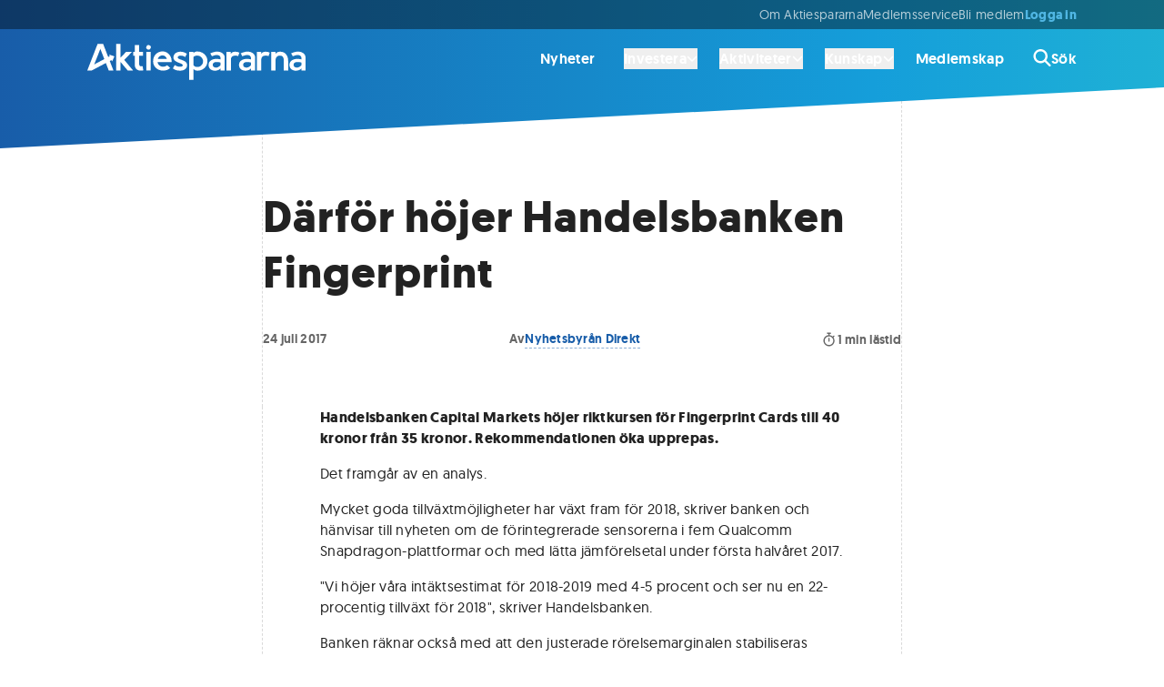

--- FILE ---
content_type: text/html; charset=utf-8
request_url: https://www.aktiespararna.se/nyheter/darfor-hojer-handelsbanken-fingerprint
body_size: 31646
content:
<!DOCTYPE html><html lang="sv"><head><meta charSet="utf-8" data-next-head=""/><meta name="viewport" content="width=device-width" data-next-head=""/><link rel="icon" type="image/x-icon" href="/images/icons/favicon-32.png" data-next-head=""/><title data-next-head="">Därför höjer Handelsbanken Fingerprint | Aktiespararna</title><meta name="robots" content="index,follow,max-snippet:-1,max-image-preview:large,max-video-preview:-1" data-next-head=""/><meta name="description" content="Handelsbanken Capital Markets höjer riktkursen för Fingerprint Cards till 40 kronor från 35 kronor. Rekommendationen öka upprepas.
" data-next-head=""/><meta name="twitter:card" content="summary_large_image" data-next-head=""/><meta name="twitter:site" content="@Aktiespararna" data-next-head=""/><meta property="og:title" content="Därför höjer Handelsbanken Fingerprint | Aktiespararna" data-next-head=""/><meta property="og:description" content="Handelsbanken Capital Markets höjer riktkursen för Fingerprint Cards till 40 kronor från 35 kronor. Rekommendationen öka upprepas.
" data-next-head=""/><meta property="og:url" content="https://www.aktiespararna.se/nyheter/darfor-hojer-handelsbanken-fingerprint" data-next-head=""/><meta property="og:type" content="article" data-next-head=""/><meta property="article:published_time" content="2017-07-24T15:13:00.000Z" data-next-head=""/><meta property="article:modified_time" content="2024-04-20T15:14:23Z" data-next-head=""/><meta property="article:author" content="Nyhetsbyrån Direkt" data-next-head=""/><meta property="og:image" content="https://cdn.sanity.io/images/9gb04h9t/production/9bd1e8c00830966b1cc8a9af8df428c244571d2b-572x94.svg?rect=224,0,125,94&amp;w=800&amp;h=600" data-next-head=""/><meta property="og:image:alt" content="Aktiespararna" data-next-head=""/><meta property="og:image:width" content="800" data-next-head=""/><meta property="og:image:height" content="600" data-next-head=""/><meta property="og:image" content="https://cdn.sanity.io/images/9gb04h9t/production/9bd1e8c00830966b1cc8a9af8df428c244571d2b-572x94.svg?rect=197,0,179,94&amp;w=1200&amp;h=630" data-next-head=""/><meta property="og:image:alt" content="Aktiespararna" data-next-head=""/><meta property="og:image:width" content="1200" data-next-head=""/><meta property="og:image:height" content="630" data-next-head=""/><meta property="og:image" content="https://cdn.sanity.io/images/9gb04h9t/production/9bd1e8c00830966b1cc8a9af8df428c244571d2b-572x94.svg?rect=239,0,94,94&amp;w=600&amp;h=600" data-next-head=""/><meta property="og:image:alt" content="Aktiespararna" data-next-head=""/><meta property="og:image:width" content="600" data-next-head=""/><meta property="og:image:height" content="600" data-next-head=""/><meta property="og:locale" content="sv_SE" data-next-head=""/><meta property="og:site_name" content="Aktiespararna" data-next-head=""/><link rel="canonical" href="https://www.aktiespararna.se/nyheter/darfor-hojer-handelsbanken-fingerprint" data-next-head=""/><meta name="application-name" content="Aktiespararna" data-next-head=""/><meta name="theme-color" content="#185DA9" data-next-head=""/><meta name="lang" content="sv" data-next-head=""/><link rel="icon" href="/images/icons/favicon-32.png" sizes="32x32" data-next-head=""/><link rel="apple-touch-icon" href="/images/icons/favicon-180.png" sizes="180x180" data-next-head=""/><link rel="manifest" href="/manifest.json" data-next-head=""/><link data-next-font="" rel="preconnect" href="/" crossorigin="anonymous"/><link rel="preload" href="/_next/static/css/b5bd607bd9f35e31.css" as="style"/><link rel="preload" href="/_next/static/css/c49ea44ddcb26f2f.css" as="style"/><link href="https://fonts.googleapis.com/css2?family=Montserrat&amp;display=swap" rel="stylesheet"/><link rel="stylesheet" href="/_next/static/css/b5bd607bd9f35e31.css" data-n-g=""/><link rel="stylesheet" href="/_next/static/css/c49ea44ddcb26f2f.css" data-n-p=""/><noscript data-n-css=""></noscript><script defer="" noModule="" src="/_next/static/chunks/polyfills-42372ed130431b0a.js"></script><script src="/_next/static/chunks/webpack-0279f497d6f90c2e.js" defer=""></script><script src="/_next/static/chunks/framework-5e5d1f0b7fa94eaf.js" defer=""></script><script src="/_next/static/chunks/main-1774ee4d7a79960c.js" defer=""></script><script src="/_next/static/chunks/pages/_app-1d0b45c6a553fb63.js" defer=""></script><script src="/_next/static/chunks/3bda677b-b0cfb4df25c32a0e.js" defer=""></script><script src="/_next/static/chunks/e9914bec-a413c9a9d9db1587.js" defer=""></script><script src="/_next/static/chunks/335-a032ca26b86cd04e.js" defer=""></script><script src="/_next/static/chunks/8583-cf0dbfb06093e4fb.js" defer=""></script><script src="/_next/static/chunks/6700-6ff52776789267a8.js" defer=""></script><script src="/_next/static/chunks/5421-1071c01e8db11054.js" defer=""></script><script src="/_next/static/chunks/6649-23b6bc7f3b725557.js" defer=""></script><script src="/_next/static/chunks/9819-a2b1bc6d66bddc2e.js" defer=""></script><script src="/_next/static/chunks/8823-d6096de9a3062e6b.js" defer=""></script><script src="/_next/static/chunks/4648-057e8e210d665514.js" defer=""></script><script src="/_next/static/chunks/3733-f0ca155f19cd0b44.js" defer=""></script><script src="/_next/static/chunks/1962-51c3956061d89df3.js" defer=""></script><script src="/_next/static/chunks/8449-6fb98bd63590317a.js" defer=""></script><script src="/_next/static/chunks/4988-c82da4606c4f916b.js" defer=""></script><script src="/_next/static/chunks/pages/nyheter/%5Bslug%5D-7902b04f44bd50bd.js" defer=""></script><script src="/_next/static/KwE6ClN_-6B2a2ZuFyC9C/_buildManifest.js" defer=""></script><script src="/_next/static/KwE6ClN_-6B2a2ZuFyC9C/_ssgManifest.js" defer=""></script></head><body><div id="__next"><div class=""><div class="mx-auto max-w-screen-4xl  "><div class=" flex flex-col shadow-2xl min-h-screen"><header class="sticky z-30 gradiant-animation header-gradiant text-white animate-all-400 -top-28"><div class="hidden lg:block bg-black/40"><div class=""><div class="mx-auto max-w-6xl px-content "><div class=" flex items-center py-2 lg:justify-start h-8 gap-10 text-body-sm-400 text-white/70"><menu class="items-center gap-8 justify-end lg:flex lg:flex-1 lg:w-0 whitespace-nowrap"><li class="items-center gap-8 justify-start lg:flex lg:flex-1 lg:w-0"><a href="/borsen-idag"></a></li><li><a class="hover:text-white animate-all-400" href="/om-oss">Om Aktiespararna</a></li><li><a class="hover:text-white animate-all-400" href="/kontakt">Medlemsservice</a></li><li><a class="hover:text-white animate-all-400" href="/bli-medlem">Bli medlem </a></li><span class="flex gap-8"><a class="text-secondary-blue-300 menu-heading-xs text-center" href="/logga-in?callback=%2Fnyheter%2Fdarfor-hojer-handelsbanken-fingerprint">Logga in</a></span></menu></div></div></div></div><div class="hidden lg:block"><div class=""><div class="mx-auto max-w-6xl px-content "><div class=" "><div class="flex items-center h-16 text-white relative"><a class="flex justify-start w-0 flex-1 items-center" href="/"><div class="h-10 w-60 mt-2"><svg fill="currentColor" xmlns="http://www.w3.org/2000/svg" viewBox="0 0 572.16 93.84" width="100%" height="100%" aria-labelledby="logo-desktop"><title id="logo-desktop">Aktiespararna</title><path fill="currentColor" d="M48.65,49.95l7.58,19.47h12.3l-9.66-24.87,4.31-2.28,1.1,2.61c.1,.24,.34,.4,.6,.41h.01c.26,0,.49-.15,.6-.38l5.44-11.7c.08-.17,.08-.37,0-.54s-.22-.31-.4-.37l-12.13-4.17c-.25-.08-.52-.02-.7,.18-.18,.19-.23,.47-.13,.71l1.3,3.09-4.03,2.13L41.57,0h-14.63L0,69.41H11.82s0,0,0,0l36.84-19.47ZM34.26,12.94l10.38,26.68-26.57,14.04L34.26,12.94Z"></path><polygon fill="currentColor" points="117.16 20.72 101.66 20.72 87.17 35.95 87.17 .01 75.74 .01 75.74 69.34 87.17 69.34 87.17 47.16 105.79 69.34 119.97 69.34 96.91 41.76 117.16 20.72"></polygon><rect fill="currentColor" x="154.76" y="20.72" width="11.43" height="48.69"></rect><path fill="currentColor" d="M146.85,69.16l-1.88-11.28c-2.53,.55-2.7,.58-4.29,.58-3.2,0-4.8-2.67-4.8-8V30.97h10.25s0-10.28,0-10.28h-10.25V2.84h-11.43V20.68l-3.93-.03v10.32h3.93s0,22.91,0,22.91c0,5.12,1.42,9.07,4.25,11.85,2.84,2.77,6.81,4.16,11.94,4.16,1.22,0,3.29-.24,6.22-.73Z"></path><path fill="currentColor" d="M217.56,62.94l-8.19-7.23c-3.08,2.59-6.71,3.89-10.88,3.89-3.72,0-6.92-1.18-9.6-3.54-2.68-2.36-4.28-5.28-4.8-8.76h37v-2.29c0-4.48-.98-8.65-2.95-12.51-1.97-3.86-4.78-6.97-8.44-9.35-3.66-2.38-7.77-3.57-12.35-3.57-4.82,0-9.12,1.1-12.92,3.29s-6.74,5.22-8.83,9.08c-2.09,3.86-3.13,8.21-3.13,13.06s1.14,8.99,3.43,12.81c2.29,3.81,5.42,6.78,9.4,8.9,3.98,2.12,8.38,3.18,13.19,3.18,7.44,0,13.8-2.32,19.07-6.95Zm-28.2-30.37c2.24-1.8,4.9-2.7,7.98-2.7,2.74,0,5.11,.9,7.11,2.7,2,1.8,3.42,4.06,4.28,6.77h-24.15c.95-2.71,2.54-4.97,4.78-6.77Z"></path><circle fill="currentColor" cx="160.55" cy="8.81" r="5.97" transform="translate(90.97 153.76) rotate(-67.5)"></circle><path fill="currentColor" d="M444.61,20.8v48.62h11.43v-27.9c0-3.54,.98-6.26,2.93-8.16,1.95-1.91,4.79-2.86,8.51-2.86,2.13,0,3.57,.08,4.32,.23,.75,.15,1.81,.59,3.18,1.33l3.38-9.19c-2.93-1.74-6.49-2.61-10.7-2.61-5.37,0-9.24,1.77-11.62,5.31v-4.76s-11.43,0-11.43,0Z"></path><path fill="currentColor" d="M517.27,23.52c-3.25-2.18-7.25-3.27-12.01-3.27-5.03,0-8.9,1.77-11.62,5.31v-4.76s-11.43,0-11.43,0v48.62h11.43v-26.75c0-3.87,1-6.87,3-8.99,2-2.12,4.81-3.18,8.44-3.18,1.62,0,3.03,.26,4.23,.78,1.2,.52,2.18,1.21,2.93,2.08,.75,.87,1.35,1.96,1.81,3.27,.46,1.31,.77,2.67,.94,4.07,.17,1.4,.25,2.99,.25,4.76v23.96h11.43v-23.96c0-5.03-.75-9.4-2.26-13.1-1.51-3.7-3.89-6.65-7.13-8.83Z"></path><path fill="currentColor" d="M388,20.25c-5.37,0-9.24,1.77-11.62,5.31l-.06-4.76h-11.37v48.62h11.43v-27.9c0-3.54,.98-6.26,2.93-8.16,1.95-1.91,4.79-2.86,8.51-2.86,2.13,0,3.57,.08,4.32,.23,.75,.15,1.81,.59,3.18,1.33l3.38-9.19c-2.93-1.74-6.49-2.61-10.7-2.61Z"></path><path fill="currentColor" d="M252.26,68.48c2.73-1.02,4.98-2.64,6.77-4.87,1.78-2.23,2.68-4.88,2.68-7.96,0-2.04-.45-3.86-1.35-5.47-.9-1.6-2.07-2.9-3.52-3.91-1.45-1.01-3.05-1.91-4.8-2.7-1.75-.79-3.5-1.48-5.24-2.06-1.74-.58-3.33-1.15-4.78-1.71-1.45-.56-2.62-1.21-3.52-1.94-.9-.73-1.35-1.56-1.35-2.47,0-1.52,.68-2.72,2.03-3.59s2.9-1.3,4.64-1.3c2.99,0,5.33,.27,7.02,.82,1.69,.55,3.61,1.52,5.74,2.93l4.39-8.69c-3.38-1.95-6.22-3.32-8.51-4.12-2.29-.79-5.15-1.19-8.6-1.19-3.23,0-6.21,.58-8.94,1.74-2.73,1.16-4.95,2.91-6.65,5.26-1.71,2.35-2.56,5.08-2.56,8.19,0,1.86,.45,3.57,1.35,5.12,.9,1.55,2.07,2.84,3.52,3.86,1.45,1.02,3.05,1.96,4.8,2.81,1.75,.85,3.5,1.6,5.24,2.24,1.74,.64,3.33,1.27,4.78,1.87,1.45,.61,2.62,1.27,3.52,1.99,.9,.72,1.35,1.49,1.35,2.31,0,1.46-.67,2.51-2.01,3.13-1.34,.63-3.02,.94-5.03,.94-5.21,0-9.86-1.54-13.95-4.62l-4.94,9.1c2.93,2.04,5.8,3.52,8.62,4.44,2.82,.91,6.23,1.37,10.22,1.37,3.32,0,6.35-.51,9.08-1.53Z"></path><path fill="currentColor" d="M302.14,66.76c3.96-2.16,7.09-5.17,9.38-9.01,2.29-3.84,3.43-8.11,3.43-12.81s-1.2-9.03-3.59-12.92c-2.39-3.89-5.62-6.92-9.67-9.1-4.06-2.18-8.48-3.27-13.26-3.27-4.24,0-7.68,1.45-10.21,4.28v-3.14h-11.38l.04,73.04h11.33l.06-28.4c2.74,3.05,6.34,4.57,10.79,4.57,4.76,0,9.12-1.08,13.08-3.25Zm-23.87-11.34v-21.08c2.1-2.62,5.32-3.93,9.65-3.93s7.9,1.49,10.98,4.46c3.08,2.97,4.62,6.52,4.62,10.63,0,3.9-1.44,7.34-4.32,10.31-2.88,2.97-6.26,4.46-10.13,4.46-2.68,0-4.86-.37-6.54-1.12s-3.09-1.99-4.25-3.73Z"></path><path fill="currentColor" d="M349.28,64.15v5.27h10.86V35.45c0-9.11-8.45-15.48-20.52-15.48-6.64,0-17.21,4.55-17.21,4.55l4.22,7.64s8.6-3.32,12.83-3.32c6.54,0,9.82,3.63,9.82,7.73v3.89s-4.83-1.37-10.86-1.37c-12.07,0-20.52,6.38-20.52,15.48,0,10.02,7.24,15.48,16.89,15.48s14.48-5.92,14.48-5.92Zm-10.86-16.85c6.03,0,10.86,1.37,10.86,1.37v6.83s-4.83,6.38-12.07,6.38c-4.83,0-8.45-2.73-8.45-7.29s3.62-7.29,9.66-7.29Z"></path><path fill="currentColor" d="M429.07,64.15v5.27h10.86V35.45c0-9.11-8.45-15.48-20.52-15.48-6.64,0-17.21,4.55-17.21,4.55l4.22,7.64s8.6-3.32,12.83-3.32c6.54,0,9.82,3.63,9.82,7.73v3.89s-4.83-1.37-10.86-1.37c-12.07,0-20.52,6.38-20.52,15.48,0,10.02,7.24,15.48,16.89,15.48s14.48-5.92,14.48-5.92Zm-10.86-16.85c6.03,0,10.86,1.37,10.86,1.37v6.83s-4.83,6.38-12.07,6.38c-4.83,0-8.45-2.73-8.45-7.29s3.62-7.29,9.66-7.29Z"></path><path fill="currentColor" d="M561.3,64.15v5.27h10.86V35.45c0-9.11-8.45-15.48-20.52-15.48-6.64,0-17.21,4.55-17.21,4.55l4.22,7.64s8.6-3.32,12.83-3.32c6.54,0,9.82,3.63,9.82,7.73v3.89s-4.83-1.37-10.86-1.37c-12.07,0-20.52,6.38-20.52,15.48,0,10.02,7.24,15.48,16.89,15.48s14.48-5.92,14.48-5.92Zm-10.86-16.85c6.03,0,10.86,1.37,10.86,1.37v6.83s-4.83,6.38-12.07,6.38c-4.83,0-8.45-2.73-8.45-7.29s3.62-7.29,9.66-7.29Z"></path></svg></div></a><nav><ul class="flex text-body-md-600 hover:text-white/50 animate-colors-400 items-center"><li class="hover:text-white animate-colors-400 flex items-center px-4 last:pr-0  "><a href="/nyheter">Nyheter</a></li><li class="hover:text-white animate-colors-400 flex items-center px-4 last:pr-0 pr-2 "><div><button type="button" class="inline-flex gap-2 items-center"><span>Investera</span><svg class="w-3 h-3" viewBox="0 0 16 16" xmlns="http://www.w3.org/2000/svg"><path d="M7.29365 12.7063C7.68428 13.0969 8.31865 13.0969 8.70928 12.7063L14.7093 6.70625C15.0999 6.31563 15.0999 5.68125 14.7093 5.29063C14.3187 4.9 13.6843 4.9 13.2937 5.29063L7.9999 10.5844L2.70615 5.29375C2.31553 4.90313 1.68115 4.90313 1.29053 5.29375C0.899902 5.68438 0.899902 6.31875 1.29053 6.70938L7.29053 12.7094L7.29365 12.7063Z" fill="currentColor"></path></svg></button><div class="relative invisible"><div class="absolute w-full flex justify-center text-white"><svg viewBox="0 0 26 18" xmlns="http://www.w3.org/2000/svg"><path d="M12.2076 1.02937C12.6079 0.509358 13.3921 0.509358 13.7924 1.02937L25.617 16.39C26.1232 17.0476 25.6545 18 24.8246 18H1.17537C0.345534 18 -0.123229 17.0476 0.382968 16.39L12.2076 1.02937Z" fill="currentColor"></path></svg></div></div><div class="invisible"><div class="absolute shadow-lg rounded-md right-0 mt-3 z-20 w-screen max-w-4xl"><div class="overflow-hidden rounded-md text-neutral-700/0 bg-white/0"><div class="py-8 px-8 lg:px-16"><span class="group flex gap-4"><span class="border-l border-white/0"><svg class="w-6 h-6" viewBox="0 0 32 32" xmlns="http://www.w3.org/2000/svg"><path d="M31.2691 27.7348L23.793 20.2588C22.8542 21.6516 21.6532 22.8532 20.2598 23.7919L27.7359 31.2679C28.7115 32.2435 30.2935 32.2441 31.2691 31.2679C32.2434 30.2955 32.2434 28.7091 31.2691 27.7348Z" class="fill-primary-blue-400 group-hover:fill-red-500 animate-colors-400 undefined"></path><path d="M11.2066 13.468L13.9054 17.6713H11.0149L8.84697 14.0582V17.6713H6.38428V7.00879H8.84697V13.0408L10.9412 9.92924H13.6993L11.2066 13.4686V13.468Z" class="fill-primary-blue-400 group-hover:fill-red-500 animate-colors-400 undefined"></path><path d="M19.549 12.2443C19.446 12.2293 19.3279 12.2149 19.1506 12.2149C17.9558 12.2149 17.5579 13.085 17.5579 14.2504V17.6717H15.0952V9.92905H17.4992V10.9614C17.8677 10.2095 18.5903 9.7373 19.549 9.7373V12.2443Z" class="fill-primary-blue-400 group-hover:fill-red-500 animate-colors-400 undefined"></path><path d="M12.9911 0C5.81602 0 0 5.81591 0 12.9909C0 20.1658 5.81602 25.9817 12.9911 25.9817C20.1662 25.9817 25.9822 20.1658 25.9822 12.9909C25.9822 5.81591 20.1662 0 12.9911 0ZM11.015 17.6713L8.84708 14.0582V17.6713H6.38439V7.00882H8.84708V13.0408L10.9413 9.92927H13.6994L11.2067 13.4687L13.9055 17.672H11.015V17.6713ZM19.5491 12.2445C19.4461 12.2295 19.328 12.2152 19.1507 12.2152C17.9559 12.2152 17.558 13.0852 17.558 14.2506V17.672H15.0953V9.92927H17.4993V10.9617C17.8678 10.2097 18.5904 9.73753 19.5491 9.73753V12.2445Z" class="fill-secondary-blue-200 group-hover:fill-neutral-300 animate-colors-400 undefined"></path></svg></span><div class="grid grid-columns gap-2 grow-0"><span class="menu-heading-md inline-flex items-center">Investera<span class="inline-flex items-center group-hover:opacity-100 opacity-0 animate-all-400 pl-4 pr-2 group-hover:pl-6 group-hover:pr-0  "></span></span><span class="text-body-sm-400">Inspiration, verktyg och råd för ett bättre sparande</span></div></span></div><hr class="border-bottom border-dashed border-black/15 undefined"/><div class="grid lg:grid-cols-2 py-8 px-8 lg:px-16 gap-8 lg:gap-16"><ul><li class="group/list-item"><a class="group border-l inline-flex heading-sm pl-10 border-black/15 border-solid hover:border-solid hover:border-black  items-center" href="/analyser">Analyser<span class="inline-flex items-center group-hover:opacity-100 opacity-0 animate-all-400 pl-4 pr-2 group-hover:pl-6 group-hover:pr-0  "><svg class="h-5 w-5" viewBox="0 0 12 10" xmlns="http://www.w3.org/2000/svg"><path d="M11.7489 5.58831C12.0837 5.26292 12.0837 4.73448 11.7489 4.40908L7.46292 0.244045C7.12808 -0.0813484 6.5843 -0.0813484 6.24946 0.244045C5.91462 0.569439 5.91462 1.09788 6.24946 1.42327L9.07551 4.16699H0.857191C0.383057 4.16699 0 4.53924 0 5C0 5.46076 0.383057 5.83301 0.857191 5.83301H9.07283L6.25213 8.57673C5.91729 8.90212 5.91729 9.43056 6.25213 9.75595C6.58697 10.0813 7.13075 10.0813 7.4656 9.75595L11.7515 5.59091L11.7489 5.58831Z" fill="currentColor"></path></svg></span></a><div class="border-l h-4 border-black/15 border-solid group-last/list-item:hidden"></div></li><li class="group/list-item"><span class="group border-l inline-flex text-body-md-400 pl-10 border-black/15 border-solid   items-center">Bolagsanalyser från Aktiespararen och andra media &amp; analyshus<span class="inline-flex items-center group-hover:opacity-100 opacity-0 animate-all-400 pl-4 pr-2 group-hover:pl-6 group-hover:pr-0  "></span></span><div class="border-l h-4 border-black/15 border-solid group-last/list-item:hidden"></div></li></ul><ul><li class="group/list-item"><a class="group border-l inline-flex heading-sm pl-10 border-black/15 border-solid hover:border-solid hover:border-black  items-center" href="/medlem/aktiespararna-aktiv">Fonden Aktiespararna Aktiv<span class="inline-flex items-center group-hover:opacity-100 opacity-0 animate-all-400 pl-4 pr-2 group-hover:pl-6 group-hover:pr-0  "><svg class="h-5 w-5" viewBox="0 0 12 10" xmlns="http://www.w3.org/2000/svg"><path d="M11.7489 5.58831C12.0837 5.26292 12.0837 4.73448 11.7489 4.40908L7.46292 0.244045C7.12808 -0.0813484 6.5843 -0.0813484 6.24946 0.244045C5.91462 0.569439 5.91462 1.09788 6.24946 1.42327L9.07551 4.16699H0.857191C0.383057 4.16699 0 4.53924 0 5C0 5.46076 0.383057 5.83301 0.857191 5.83301H9.07283L6.25213 8.57673C5.91729 8.90212 5.91729 9.43056 6.25213 9.75595C6.58697 10.0813 7.13075 10.0813 7.4656 9.75595L11.7515 5.59091L11.7489 5.58831Z" fill="currentColor"></path></svg></span></a><div class="border-l h-4 border-black/15 border-solid group-last/list-item:hidden"></div></li><li class="group/list-item"><span class="group border-l inline-flex text-body-md-400 pl-10 border-black/15 border-solid   items-center">En aktivt förvaltad fond helt utan avgifter <span class="inline-flex items-center group-hover:opacity-100 opacity-0 animate-all-400 pl-4 pr-2 group-hover:pl-6 group-hover:pr-0  "></span></span><div class="border-l h-4 border-black/15 border-solid group-last/list-item:hidden"></div></li></ul><ul><li class="group/list-item"><a class="group border-l inline-flex heading-sm pl-10 border-black/15 border-solid hover:border-solid hover:border-black  items-center" href="/medlem/datadrivna-analyser">Datadrivna analyser<span class="inline-flex items-center group-hover:opacity-100 opacity-0 animate-all-400 pl-4 pr-2 group-hover:pl-6 group-hover:pr-0  "><svg class="h-5 w-5" viewBox="0 0 12 10" xmlns="http://www.w3.org/2000/svg"><path d="M11.7489 5.58831C12.0837 5.26292 12.0837 4.73448 11.7489 4.40908L7.46292 0.244045C7.12808 -0.0813484 6.5843 -0.0813484 6.24946 0.244045C5.91462 0.569439 5.91462 1.09788 6.24946 1.42327L9.07551 4.16699H0.857191C0.383057 4.16699 0 4.53924 0 5C0 5.46076 0.383057 5.83301 0.857191 5.83301H9.07283L6.25213 8.57673C5.91729 8.90212 5.91729 9.43056 6.25213 9.75595C6.58697 10.0813 7.13075 10.0813 7.4656 9.75595L11.7515 5.59091L11.7489 5.58831Z" fill="currentColor"></path></svg></span></a><div class="border-l h-4 border-black/15 border-solid group-last/list-item:hidden"></div></li><li class="group/list-item"><span class="group border-l inline-flex text-body-md-400 pl-10 border-black/15 border-solid   items-center">Köp &amp; sälj rekommendationer baserat på data av SaveByBell<span class="inline-flex items-center group-hover:opacity-100 opacity-0 animate-all-400 pl-4 pr-2 group-hover:pl-6 group-hover:pr-0  "></span></span><div class="border-l h-4 border-black/15 border-solid group-last/list-item:hidden"></div></li></ul><ul><li class="group/list-item"><a class="group border-l inline-flex heading-sm pl-10 border-black/15 border-solid hover:border-solid hover:border-black  items-center" href="/portfoljer">Aktiespararnas portföljer<span class="inline-flex items-center group-hover:opacity-100 opacity-0 animate-all-400 pl-4 pr-2 group-hover:pl-6 group-hover:pr-0  "><svg class="h-5 w-5" viewBox="0 0 12 10" xmlns="http://www.w3.org/2000/svg"><path d="M11.7489 5.58831C12.0837 5.26292 12.0837 4.73448 11.7489 4.40908L7.46292 0.244045C7.12808 -0.0813484 6.5843 -0.0813484 6.24946 0.244045C5.91462 0.569439 5.91462 1.09788 6.24946 1.42327L9.07551 4.16699H0.857191C0.383057 4.16699 0 4.53924 0 5C0 5.46076 0.383057 5.83301 0.857191 5.83301H9.07283L6.25213 8.57673C5.91729 8.90212 5.91729 9.43056 6.25213 9.75595C6.58697 10.0813 7.13075 10.0813 7.4656 9.75595L11.7515 5.59091L11.7489 5.58831Z" fill="currentColor"></path></svg></span></a><div class="border-l h-4 border-black/15 border-solid group-last/list-item:hidden"></div></li><li class="group/list-item"><span class="group border-l inline-flex text-body-md-400 pl-10 border-black/15 border-solid   items-center">Våra egna aktivt förvaltade aktie- och fondportföljer<span class="inline-flex items-center group-hover:opacity-100 opacity-0 animate-all-400 pl-4 pr-2 group-hover:pl-6 group-hover:pr-0  "></span></span><div class="border-l h-4 border-black/15 border-solid group-last/list-item:hidden"></div></li></ul><ul><li class="group/list-item"><a class="group border-l inline-flex heading-sm pl-10 border-black/15 border-solid hover:border-solid hover:border-black  items-center" href="/gor-din-egen-analys">Gör din egen analys<span class="inline-flex items-center group-hover:opacity-100 opacity-0 animate-all-400 pl-4 pr-2 group-hover:pl-6 group-hover:pr-0  "><svg class="h-5 w-5" viewBox="0 0 12 10" xmlns="http://www.w3.org/2000/svg"><path d="M11.7489 5.58831C12.0837 5.26292 12.0837 4.73448 11.7489 4.40908L7.46292 0.244045C7.12808 -0.0813484 6.5843 -0.0813484 6.24946 0.244045C5.91462 0.569439 5.91462 1.09788 6.24946 1.42327L9.07551 4.16699H0.857191C0.383057 4.16699 0 4.53924 0 5C0 5.46076 0.383057 5.83301 0.857191 5.83301H9.07283L6.25213 8.57673C5.91729 8.90212 5.91729 9.43056 6.25213 9.75595C6.58697 10.0813 7.13075 10.0813 7.4656 9.75595L11.7515 5.59091L11.7489 5.58831Z" fill="currentColor"></path></svg></span></a><div class="border-l h-4 border-black/15 border-solid group-last/list-item:hidden"></div></li><li class="group/list-item"><span class="group border-l inline-flex text-body-md-400 pl-10 border-black/15 border-solid   items-center">Information och nyckeltal på börsens alla bolag<span class="inline-flex items-center group-hover:opacity-100 opacity-0 animate-all-400 pl-4 pr-2 group-hover:pl-6 group-hover:pr-0  "></span></span><div class="border-l h-4 border-black/15 border-solid group-last/list-item:hidden"></div></li></ul></div><hr class="border-bottom border-dashed border-black/15 undefined"/><div class="grid lg:grid-cols-3  py-8 px-8 lg:px-16 gap-8 lg:gap-16 bg-neutral-50 items-center"><a class="group flex gap-4 items-center" href="/tidningen"><span class="border-l border-white/0"><svg class="w-6 h-6" xml:space="preserve" viewBox="0 0 320 320" xmlns="http://www.w3.org/2000/svg"><path d="m219 228.2 33.8 86.8h54.9l-43.1-110.9 19.2-10.2 4.9 11.6c.4 1.1 1.5 1.8 2.7 1.8 1.2 0 2.2-.7 2.7-1.7l24.3-52.2c.4-.8.4-1.6 0-2.4-.4-.8-1-1.4-1.8-1.6l-54.1-18.6c-1.1-.4-2.3-.1-3.1.8-.8.8-1 2.1-.6 3.2l5.8 13.8-18 9.5L187.4 5.4h-65.2L2 315h52.7L219 228.2zM154.8 63.1l46.3 119-118.5 62.6 72.2-181.6z" class="fill-primary-blue-400 group-hover:fill-primary-blue-300 animate-colors-400 undefined"></path></svg></span><div class="grid grid-columns gap-2"><span class="menu-heading-sm inline-flex items-center">Tidningen Aktiespararen<span class="inline-flex items-center group-hover:opacity-100 opacity-0 animate-all-400 pl-4 pr-2 group-hover:pl-6 group-hover:pr-0  "><svg class="h-4 w-4" viewBox="0 0 12 10" xmlns="http://www.w3.org/2000/svg"><path d="M11.7489 5.58831C12.0837 5.26292 12.0837 4.73448 11.7489 4.40908L7.46292 0.244045C7.12808 -0.0813484 6.5843 -0.0813484 6.24946 0.244045C5.91462 0.569439 5.91462 1.09788 6.24946 1.42327L9.07551 4.16699H0.857191C0.383057 4.16699 0 4.53924 0 5C0 5.46076 0.383057 5.83301 0.857191 5.83301H9.07283L6.25213 8.57673C5.91729 8.90212 5.91729 9.43056 6.25213 9.75595C6.58697 10.0813 7.13075 10.0813 7.4656 9.75595L11.7515 5.59091L11.7489 5.58831Z" fill="currentColor"></path></svg></span></span></div></a><a class="group flex gap-4 items-center" href="/nyhetsbrev"><span class="border-l border-white/0"><svg class="w-6 h-6" viewBox="0 0 32 32" xmlns="http://www.w3.org/2000/svg"><path class="fill-primary-blue-400 group-hover:fill-red-500 animate-colors-400 undefined" d="M0 12C0 9.79375 1.79063 8 4 8H12V30C12 31.1063 11.1063 32 10 32H6C4.89562 32 4 31.1063 4 30V22C1.79063 22 0 20.2062 0 18V12ZM32 15C32 16.7437 31.1625 18.225 30 18.775V11.225C31.1625 11.775 32 13.2563 32 15Z"></path><path class="fill-secondary-blue-200 group-hover:fill-neutral-100 animate-colors-400 undefined" d="M30 28C30 28.8062 29.5125 29.5375 28.7625 29.85C28.0188 30.1562 27.1562 29.9875 26.5875 29.4125L23.8563 26.6312C20.8563 23.6312 16.7875 22 12.5437 22H12V7.99999H12.5437C16.7875 7.99999 20.8563 6.31249 23.8563 3.31374L26.5875 0.585805C27.1562 0.0138366 28.0188 -0.157257 28.7625 0.152305C29.5125 0.461868 30 1.19124 30 1.99999V28Z"></path></svg></span><div class="grid grid-columns gap-2"><span class="menu-heading-sm inline-flex items-center">Nyhetsbrev<span class="inline-flex items-center group-hover:opacity-100 opacity-0 animate-all-400 pl-4 pr-2 group-hover:pl-6 group-hover:pr-0  "><svg class="h-4 w-4" viewBox="0 0 12 10" xmlns="http://www.w3.org/2000/svg"><path d="M11.7489 5.58831C12.0837 5.26292 12.0837 4.73448 11.7489 4.40908L7.46292 0.244045C7.12808 -0.0813484 6.5843 -0.0813484 6.24946 0.244045C5.91462 0.569439 5.91462 1.09788 6.24946 1.42327L9.07551 4.16699H0.857191C0.383057 4.16699 0 4.53924 0 5C0 5.46076 0.383057 5.83301 0.857191 5.83301H9.07283L6.25213 8.57673C5.91729 8.90212 5.91729 9.43056 6.25213 9.75595C6.58697 10.0813 7.13075 10.0813 7.4656 9.75595L11.7515 5.59091L11.7489 5.58831Z" fill="currentColor"></path></svg></span></span></div></a><a class="group flex gap-4 items-center" href="/medlemskap"><span class="border-l border-white/0"><svg class="w-6 h-6" viewBox="0 0 32 32" xmlns="http://www.w3.org/2000/svg"><path d="M28 12C28 10.9688 26.9181 10.0925 26.6631 9.14188C26.3996 8.1575 26.8894 6.86063 26.3897 5.99875C25.8831 5.125 24.5084 4.90375 23.7973 4.19438C23.0863 3.485 22.8645 2.11312 21.9887 1.6075C21.1248 1.10881 19.8249 1.59727 18.8382 1.33406C17.9389 1.07937 17.0618 0 16.0282 0C14.9945 0 14.1174 1.07937 13.1652 1.33375C12.1754 1.59625 10.8786 1.10813 10.0128 1.60625C9.137 2.11188 8.91523 3.48375 8.20419 4.1925C7.49377 4.90188 6.11804 5.12312 5.61123 5.99687C5.11131 6.85625 5.60121 8.15625 5.33746 9.1375C5.08186 10.0937 4 10.9688 4 12C4 13.0312 5.08191 13.9075 5.33689 14.8581C5.60044 15.8425 5.11042 17.1394 5.61009 18.0012C6.11742 18.875 7.49189 19.0937 8.20231 19.8062C8.91335 20.5156 9.13512 21.8875 10.0116 22.3937C10.8755 22.8924 12.1748 22.4036 13.1614 22.6668C14.1174 22.9188 14.9945 24 16.0282 24C17.0618 24 17.9402 22.9206 18.8936 22.6663C19.8803 22.4032 21.1796 22.8923 22.0435 22.3938C22.9193 21.8883 23.1417 20.5163 23.8528 19.8069C24.5638 19.0976 25.9389 18.8769 26.4457 18.0026C26.9457 17.1407 26.4561 15.8438 26.7197 14.8594C26.9726 13.9063 28 13.0312 28 12ZM16.0282 17C13.2592 17 11.0164 14.7625 11.0164 12C11.0164 9.23312 13.2598 7 16.0282 7C18.7965 7 21.0399 9.23312 21.0399 12C21.0399 14.7625 18.7972 17 16.0282 17Z" class="fill-primary-blue-400 group-hover:fill-secondary-blue-400 animate-colors-400 undefined"></path><path d="M9.99736 22.3937C9.12355 21.8875 8.90166 20.5125 8.19224 19.8062C7.9571 19.571 7.64445 19.3926 7.31905 19.223L4.10633 27.0792C3.90319 27.591 3.99501 28.1717 4.34853 28.5949C4.70206 29.0167 5.25672 29.2135 5.79363 29.1041L8.6182 28.5394L9.95767 31.1813C10.2161 31.6875 10.7249 32 11.2937 32C11.3152 32 11.3352 31.9993 11.3567 31.9983C11.9505 31.9748 12.4599 31.6182 12.6843 31.0683L15.6258 23.912C14.7538 23.7016 13.9731 22.887 13.1406 22.6645C12.1563 22.4 10.8562 22.8937 9.99736 22.3937ZM27.8949 27.075L24.6828 19.225C24.3568 19.3948 24.0433 19.5734 23.8077 19.809C23.0989 20.5184 22.877 21.8902 22.0026 22.3959C21.1406 22.8944 19.8443 22.4053 18.8599 22.6683C18.0279 22.8906 17.2472 23.7046 16.3759 23.9152L19.3174 31.0714C19.542 31.6212 20.0512 31.9777 20.645 32.0014C20.6631 31.9437 20.6319 32 20.7069 32C21.2753 32 21.7838 31.6892 22.0413 31.1787L23.3808 28.5362L26.2054 29.1009C26.7425 29.2103 27.2973 29.0136 27.6505 28.5917C28.0074 28.1687 28.0949 27.5875 27.8949 27.075Z" class="fill-secondary-blue-200 group-hover:fill-yellow-500 animate-colors-400 undefined"></path></svg></span><div class="grid grid-columns gap-2"><span class="menu-heading-sm inline-flex items-center">Bli medlem<span class="inline-flex items-center group-hover:opacity-100 opacity-0 animate-all-400 pl-4 pr-2 group-hover:pl-6 group-hover:pr-0  "><svg class="h-4 w-4" viewBox="0 0 12 10" xmlns="http://www.w3.org/2000/svg"><path d="M11.7489 5.58831C12.0837 5.26292 12.0837 4.73448 11.7489 4.40908L7.46292 0.244045C7.12808 -0.0813484 6.5843 -0.0813484 6.24946 0.244045C5.91462 0.569439 5.91462 1.09788 6.24946 1.42327L9.07551 4.16699H0.857191C0.383057 4.16699 0 4.53924 0 5C0 5.46076 0.383057 5.83301 0.857191 5.83301H9.07283L6.25213 8.57673C5.91729 8.90212 5.91729 9.43056 6.25213 9.75595C6.58697 10.0813 7.13075 10.0813 7.4656 9.75595L11.7515 5.59091L11.7489 5.58831Z" fill="currentColor"></path></svg></span></span></div></a></div></div></div></div></div></li><li class="hover:text-white animate-colors-400 flex items-center px-4 last:pr-0 pr-2 "><div><button type="button" class="inline-flex gap-2 items-center"><span>Aktiviteter</span><svg class="w-3 h-3" viewBox="0 0 16 16" xmlns="http://www.w3.org/2000/svg"><path d="M7.29365 12.7063C7.68428 13.0969 8.31865 13.0969 8.70928 12.7063L14.7093 6.70625C15.0999 6.31563 15.0999 5.68125 14.7093 5.29063C14.3187 4.9 13.6843 4.9 13.2937 5.29063L7.9999 10.5844L2.70615 5.29375C2.31553 4.90313 1.68115 4.90313 1.29053 5.29375C0.899902 5.68438 0.899902 6.31875 1.29053 6.70938L7.29053 12.7094L7.29365 12.7063Z" fill="currentColor"></path></svg></button><div class="relative invisible"><div class="absolute w-full flex justify-center text-white"><svg viewBox="0 0 26 18" xmlns="http://www.w3.org/2000/svg"><path d="M12.2076 1.02937C12.6079 0.509358 13.3921 0.509358 13.7924 1.02937L25.617 16.39C26.1232 17.0476 25.6545 18 24.8246 18H1.17537C0.345534 18 -0.123229 17.0476 0.382968 16.39L12.2076 1.02937Z" fill="currentColor"></path></svg></div></div><div class="invisible"><div class="absolute shadow-lg rounded-md right-0 mt-3 z-20 w-screen max-w-4xl"><div class="overflow-hidden rounded-md text-neutral-700/0 bg-white/0"><div class="py-8 px-8 lg:px-16"><span class="group flex gap-4"><span class="border-l border-white/0"><svg class="w-6 h-6" viewBox="0 0 25 24" xmlns="http://www.w3.org/2000/svg"><path class="fill-primary-blue-400 group-hover:fill-neutral-700 animate-colors-400 undefined" d="M9.41629 1.5V3H15.4827V1.5C15.4827 0.671719 16.1604 0 16.9993 0C17.8382 0 18.5159 0.671719 18.5159 1.5V3H20.7908C22.0468 3 23.0658 4.00734 23.0658 5.25V9H1.83325V5.25C1.83325 4.00734 2.85175 3 4.10816 3H6.38307V1.5C6.38307 0.671719 7.06081 0 7.89968 0C8.73855 0 9.41629 0.671719 9.41629 1.5ZM14.0088 14.0016L16.5112 14.3625C16.914 14.4187 17.0752 14.9109 16.7813 15.1922L14.9756 16.9359L15.4021 19.3969C15.4685 19.7953 15.0467 20.1 14.6865 19.9125L12.4495 18.75L10.2125 19.9125C9.85231 20.1 9.43051 19.7953 9.49686 19.3969L9.9234 16.9359L8.11769 15.1922C7.82385 14.9109 7.98499 14.4187 8.38784 14.3625L10.8902 14.0016L12.0087 11.7609C12.1888 11.4 12.7102 11.4 12.8903 11.7609L14.0088 14.0016Z"></path><path class="fill-secondary-blue-200 group-hover:fill-purple-100 animate-colors-400 undefined" d="M23.0658 21.75C23.0658 22.9922 22.0468 24 20.7908 24H4.10816C2.85175 24 1.83325 22.9922 1.83325 21.75V9H23.0658V21.75ZM12.8903 11.7609C12.7102 11.4 12.1888 11.4 12.0087 11.7609L10.8902 14.0016L8.38784 14.3625C7.98499 14.4187 7.82385 14.9109 8.11769 15.1922L9.9234 16.9359L9.49686 19.3969C9.43051 19.7953 9.85231 20.1 10.2125 19.9125L12.4068 18.75L14.6865 19.9125C15.0467 20.1 15.4685 19.7953 15.4021 19.3969L14.9756 16.9359L16.7813 15.1922C17.0752 14.9109 16.914 14.4187 16.5112 14.3625L14.0088 14.0016L12.8903 11.7609Z"></path></svg></span><div class="grid grid-columns gap-2 grow-0"><span class="menu-heading-md inline-flex items-center">Aktiviteter<span class="inline-flex items-center group-hover:opacity-100 opacity-0 animate-all-400 pl-4 pr-2 group-hover:pl-6 group-hover:pr-0  "></span></span><span class="text-body-sm-400">Aktiviteter som gör skillnad i ditt sparande</span></div></span></div><hr class="border-bottom border-dashed border-black/15 undefined"/><div class="grid lg:grid-cols-2 py-8 px-8 lg:px-16 gap-8 lg:gap-16"><ul><li class="group/list-item"><a class="group border-l inline-flex heading-sm pl-10 border-black/15 border-solid hover:border-solid hover:border-black  items-center" href="/aktiviteter/kalender">Aktivitetskalendern<span class="inline-flex items-center group-hover:opacity-100 opacity-0 animate-all-400 pl-4 pr-2 group-hover:pl-6 group-hover:pr-0  "><svg class="h-5 w-5" viewBox="0 0 12 10" xmlns="http://www.w3.org/2000/svg"><path d="M11.7489 5.58831C12.0837 5.26292 12.0837 4.73448 11.7489 4.40908L7.46292 0.244045C7.12808 -0.0813484 6.5843 -0.0813484 6.24946 0.244045C5.91462 0.569439 5.91462 1.09788 6.24946 1.42327L9.07551 4.16699H0.857191C0.383057 4.16699 0 4.53924 0 5C0 5.46076 0.383057 5.83301 0.857191 5.83301H9.07283L6.25213 8.57673C5.91729 8.90212 5.91729 9.43056 6.25213 9.75595C6.58697 10.0813 7.13075 10.0813 7.4656 9.75595L11.7515 5.59091L11.7489 5.58831Z" fill="currentColor"></path></svg></span></a><div class="border-l h-4 border-black/15 border-solid group-last/list-item:hidden"></div></li><li class="group/list-item"><span class="group border-l inline-flex text-body-md-400 pl-10 border-black/15 border-solid   items-center">Kalender med alla aktiviteter från Aktiespararna <span class="inline-flex items-center group-hover:opacity-100 opacity-0 animate-all-400 pl-4 pr-2 group-hover:pl-6 group-hover:pr-0  "></span></span><div class="border-l h-4 border-black/15 border-solid group-last/list-item:hidden"></div></li></ul><ul><li class="group/list-item"><a class="group border-l inline-flex heading-sm pl-10 border-black/15 border-solid hover:border-solid hover:border-black  items-center" href="/lokalavdelningar">Lokalavdelningar<span class="inline-flex items-center group-hover:opacity-100 opacity-0 animate-all-400 pl-4 pr-2 group-hover:pl-6 group-hover:pr-0  "><svg class="h-5 w-5" viewBox="0 0 12 10" xmlns="http://www.w3.org/2000/svg"><path d="M11.7489 5.58831C12.0837 5.26292 12.0837 4.73448 11.7489 4.40908L7.46292 0.244045C7.12808 -0.0813484 6.5843 -0.0813484 6.24946 0.244045C5.91462 0.569439 5.91462 1.09788 6.24946 1.42327L9.07551 4.16699H0.857191C0.383057 4.16699 0 4.53924 0 5C0 5.46076 0.383057 5.83301 0.857191 5.83301H9.07283L6.25213 8.57673C5.91729 8.90212 5.91729 9.43056 6.25213 9.75595C6.58697 10.0813 7.13075 10.0813 7.4656 9.75595L11.7515 5.59091L11.7489 5.58831Z" fill="currentColor"></path></svg></span></a><div class="border-l h-4 border-black/15 border-solid group-last/list-item:hidden"></div></li><li class="group/list-item"><span class="group border-l inline-flex text-body-md-400 pl-10 border-black/15 border-solid   items-center">Aktiespararna är lokala på många platser runt om i landet<span class="inline-flex items-center group-hover:opacity-100 opacity-0 animate-all-400 pl-4 pr-2 group-hover:pl-6 group-hover:pr-0  "></span></span><div class="border-l h-4 border-black/15 border-solid group-last/list-item:hidden"></div></li></ul><ul><li class="group/list-item"><a class="group border-l inline-flex heading-sm pl-10 border-black/15 border-solid hover:border-solid hover:border-black  items-center" href="/tv">Inspelningar från event<span class="inline-flex items-center group-hover:opacity-100 opacity-0 animate-all-400 pl-4 pr-2 group-hover:pl-6 group-hover:pr-0  "><svg class="h-5 w-5" viewBox="0 0 12 10" xmlns="http://www.w3.org/2000/svg"><path d="M11.7489 5.58831C12.0837 5.26292 12.0837 4.73448 11.7489 4.40908L7.46292 0.244045C7.12808 -0.0813484 6.5843 -0.0813484 6.24946 0.244045C5.91462 0.569439 5.91462 1.09788 6.24946 1.42327L9.07551 4.16699H0.857191C0.383057 4.16699 0 4.53924 0 5C0 5.46076 0.383057 5.83301 0.857191 5.83301H9.07283L6.25213 8.57673C5.91729 8.90212 5.91729 9.43056 6.25213 9.75595C6.58697 10.0813 7.13075 10.0813 7.4656 9.75595L11.7515 5.59091L11.7489 5.58831Z" fill="currentColor"></path></svg></span></a><div class="border-l h-4 border-black/15 border-solid group-last/list-item:hidden"></div></li><li class="group/list-item"><span class="group border-l inline-flex text-body-md-400 pl-10 border-black/15 border-solid   items-center">Utforska våra evenemang i efterhand!<span class="inline-flex items-center group-hover:opacity-100 opacity-0 animate-all-400 pl-4 pr-2 group-hover:pl-6 group-hover:pr-0  "></span></span><div class="border-l h-4 border-black/15 border-solid group-last/list-item:hidden"></div></li></ul><ul><li class="group/list-item"><a class="group border-l inline-flex heading-sm pl-10 border-black/15 border-solid hover:border-solid hover:border-black  items-center" href="/foretagsevent">Företagsevent<span class="inline-flex items-center group-hover:opacity-100 opacity-0 animate-all-400 pl-4 pr-2 group-hover:pl-6 group-hover:pr-0  "><svg class="h-5 w-5" viewBox="0 0 12 10" xmlns="http://www.w3.org/2000/svg"><path d="M11.7489 5.58831C12.0837 5.26292 12.0837 4.73448 11.7489 4.40908L7.46292 0.244045C7.12808 -0.0813484 6.5843 -0.0813484 6.24946 0.244045C5.91462 0.569439 5.91462 1.09788 6.24946 1.42327L9.07551 4.16699H0.857191C0.383057 4.16699 0 4.53924 0 5C0 5.46076 0.383057 5.83301 0.857191 5.83301H9.07283L6.25213 8.57673C5.91729 8.90212 5.91729 9.43056 6.25213 9.75595C6.58697 10.0813 7.13075 10.0813 7.4656 9.75595L11.7515 5.59091L11.7489 5.58831Z" fill="currentColor"></path></svg></span></a><div class="border-l h-4 border-black/15 border-solid group-last/list-item:hidden"></div></li><li class="group/list-item"><span class="group border-l inline-flex text-body-md-400 pl-10 border-black/15 border-solid   items-center">Aktiespararnas börsdagar- Event som för samman företag och småsparare<span class="inline-flex items-center group-hover:opacity-100 opacity-0 animate-all-400 pl-4 pr-2 group-hover:pl-6 group-hover:pr-0  "></span></span><div class="border-l h-4 border-black/15 border-solid group-last/list-item:hidden"></div></li></ul></div><hr class="border-bottom border-dashed border-black/15 undefined"/><div class="grid lg:grid-cols-3  py-8 px-8 lg:px-16 gap-8 lg:gap-16 bg-neutral-50 items-center"><a class="group flex gap-4 items-center" href="/tidningen"><span class="border-l border-white/0"><svg class="w-6 h-6" xml:space="preserve" viewBox="0 0 320 320" xmlns="http://www.w3.org/2000/svg"><path d="m219 228.2 33.8 86.8h54.9l-43.1-110.9 19.2-10.2 4.9 11.6c.4 1.1 1.5 1.8 2.7 1.8 1.2 0 2.2-.7 2.7-1.7l24.3-52.2c.4-.8.4-1.6 0-2.4-.4-.8-1-1.4-1.8-1.6l-54.1-18.6c-1.1-.4-2.3-.1-3.1.8-.8.8-1 2.1-.6 3.2l5.8 13.8-18 9.5L187.4 5.4h-65.2L2 315h52.7L219 228.2zM154.8 63.1l46.3 119-118.5 62.6 72.2-181.6z" class="fill-primary-blue-400 group-hover:fill-primary-blue-300 animate-colors-400 undefined"></path></svg></span><div class="grid grid-columns gap-2"><span class="menu-heading-sm inline-flex items-center">Tidningen Aktiespararen<span class="inline-flex items-center group-hover:opacity-100 opacity-0 animate-all-400 pl-4 pr-2 group-hover:pl-6 group-hover:pr-0  "><svg class="h-4 w-4" viewBox="0 0 12 10" xmlns="http://www.w3.org/2000/svg"><path d="M11.7489 5.58831C12.0837 5.26292 12.0837 4.73448 11.7489 4.40908L7.46292 0.244045C7.12808 -0.0813484 6.5843 -0.0813484 6.24946 0.244045C5.91462 0.569439 5.91462 1.09788 6.24946 1.42327L9.07551 4.16699H0.857191C0.383057 4.16699 0 4.53924 0 5C0 5.46076 0.383057 5.83301 0.857191 5.83301H9.07283L6.25213 8.57673C5.91729 8.90212 5.91729 9.43056 6.25213 9.75595C6.58697 10.0813 7.13075 10.0813 7.4656 9.75595L11.7515 5.59091L11.7489 5.58831Z" fill="currentColor"></path></svg></span></span></div></a><a class="group flex gap-4 items-center" href="/nyhetsbrev"><span class="border-l border-white/0"><svg class="w-6 h-6" viewBox="0 0 32 32" xmlns="http://www.w3.org/2000/svg"><path class="fill-primary-blue-400 group-hover:fill-red-500 animate-colors-400 undefined" d="M0 12C0 9.79375 1.79063 8 4 8H12V30C12 31.1063 11.1063 32 10 32H6C4.89562 32 4 31.1063 4 30V22C1.79063 22 0 20.2062 0 18V12ZM32 15C32 16.7437 31.1625 18.225 30 18.775V11.225C31.1625 11.775 32 13.2563 32 15Z"></path><path class="fill-secondary-blue-200 group-hover:fill-neutral-100 animate-colors-400 undefined" d="M30 28C30 28.8062 29.5125 29.5375 28.7625 29.85C28.0188 30.1562 27.1562 29.9875 26.5875 29.4125L23.8563 26.6312C20.8563 23.6312 16.7875 22 12.5437 22H12V7.99999H12.5437C16.7875 7.99999 20.8563 6.31249 23.8563 3.31374L26.5875 0.585805C27.1562 0.0138366 28.0188 -0.157257 28.7625 0.152305C29.5125 0.461868 30 1.19124 30 1.99999V28Z"></path></svg></span><div class="grid grid-columns gap-2"><span class="menu-heading-sm inline-flex items-center">Nyhetsbrev<span class="inline-flex items-center group-hover:opacity-100 opacity-0 animate-all-400 pl-4 pr-2 group-hover:pl-6 group-hover:pr-0  "><svg class="h-4 w-4" viewBox="0 0 12 10" xmlns="http://www.w3.org/2000/svg"><path d="M11.7489 5.58831C12.0837 5.26292 12.0837 4.73448 11.7489 4.40908L7.46292 0.244045C7.12808 -0.0813484 6.5843 -0.0813484 6.24946 0.244045C5.91462 0.569439 5.91462 1.09788 6.24946 1.42327L9.07551 4.16699H0.857191C0.383057 4.16699 0 4.53924 0 5C0 5.46076 0.383057 5.83301 0.857191 5.83301H9.07283L6.25213 8.57673C5.91729 8.90212 5.91729 9.43056 6.25213 9.75595C6.58697 10.0813 7.13075 10.0813 7.4656 9.75595L11.7515 5.59091L11.7489 5.58831Z" fill="currentColor"></path></svg></span></span></div></a><a class="group flex gap-4 items-center" href="/medlemskap"><span class="border-l border-white/0"><svg class="w-6 h-6" viewBox="0 0 32 32" xmlns="http://www.w3.org/2000/svg"><path d="M28 12C28 10.9688 26.9181 10.0925 26.6631 9.14188C26.3996 8.1575 26.8894 6.86063 26.3897 5.99875C25.8831 5.125 24.5084 4.90375 23.7973 4.19438C23.0863 3.485 22.8645 2.11312 21.9887 1.6075C21.1248 1.10881 19.8249 1.59727 18.8382 1.33406C17.9389 1.07937 17.0618 0 16.0282 0C14.9945 0 14.1174 1.07937 13.1652 1.33375C12.1754 1.59625 10.8786 1.10813 10.0128 1.60625C9.137 2.11188 8.91523 3.48375 8.20419 4.1925C7.49377 4.90188 6.11804 5.12312 5.61123 5.99687C5.11131 6.85625 5.60121 8.15625 5.33746 9.1375C5.08186 10.0937 4 10.9688 4 12C4 13.0312 5.08191 13.9075 5.33689 14.8581C5.60044 15.8425 5.11042 17.1394 5.61009 18.0012C6.11742 18.875 7.49189 19.0937 8.20231 19.8062C8.91335 20.5156 9.13512 21.8875 10.0116 22.3937C10.8755 22.8924 12.1748 22.4036 13.1614 22.6668C14.1174 22.9188 14.9945 24 16.0282 24C17.0618 24 17.9402 22.9206 18.8936 22.6663C19.8803 22.4032 21.1796 22.8923 22.0435 22.3938C22.9193 21.8883 23.1417 20.5163 23.8528 19.8069C24.5638 19.0976 25.9389 18.8769 26.4457 18.0026C26.9457 17.1407 26.4561 15.8438 26.7197 14.8594C26.9726 13.9063 28 13.0312 28 12ZM16.0282 17C13.2592 17 11.0164 14.7625 11.0164 12C11.0164 9.23312 13.2598 7 16.0282 7C18.7965 7 21.0399 9.23312 21.0399 12C21.0399 14.7625 18.7972 17 16.0282 17Z" class="fill-primary-blue-400 group-hover:fill-secondary-blue-400 animate-colors-400 undefined"></path><path d="M9.99736 22.3937C9.12355 21.8875 8.90166 20.5125 8.19224 19.8062C7.9571 19.571 7.64445 19.3926 7.31905 19.223L4.10633 27.0792C3.90319 27.591 3.99501 28.1717 4.34853 28.5949C4.70206 29.0167 5.25672 29.2135 5.79363 29.1041L8.6182 28.5394L9.95767 31.1813C10.2161 31.6875 10.7249 32 11.2937 32C11.3152 32 11.3352 31.9993 11.3567 31.9983C11.9505 31.9748 12.4599 31.6182 12.6843 31.0683L15.6258 23.912C14.7538 23.7016 13.9731 22.887 13.1406 22.6645C12.1563 22.4 10.8562 22.8937 9.99736 22.3937ZM27.8949 27.075L24.6828 19.225C24.3568 19.3948 24.0433 19.5734 23.8077 19.809C23.0989 20.5184 22.877 21.8902 22.0026 22.3959C21.1406 22.8944 19.8443 22.4053 18.8599 22.6683C18.0279 22.8906 17.2472 23.7046 16.3759 23.9152L19.3174 31.0714C19.542 31.6212 20.0512 31.9777 20.645 32.0014C20.6631 31.9437 20.6319 32 20.7069 32C21.2753 32 21.7838 31.6892 22.0413 31.1787L23.3808 28.5362L26.2054 29.1009C26.7425 29.2103 27.2973 29.0136 27.6505 28.5917C28.0074 28.1687 28.0949 27.5875 27.8949 27.075Z" class="fill-secondary-blue-200 group-hover:fill-yellow-500 animate-colors-400 undefined"></path></svg></span><div class="grid grid-columns gap-2"><span class="menu-heading-sm inline-flex items-center">Bli medlem<span class="inline-flex items-center group-hover:opacity-100 opacity-0 animate-all-400 pl-4 pr-2 group-hover:pl-6 group-hover:pr-0  "><svg class="h-4 w-4" viewBox="0 0 12 10" xmlns="http://www.w3.org/2000/svg"><path d="M11.7489 5.58831C12.0837 5.26292 12.0837 4.73448 11.7489 4.40908L7.46292 0.244045C7.12808 -0.0813484 6.5843 -0.0813484 6.24946 0.244045C5.91462 0.569439 5.91462 1.09788 6.24946 1.42327L9.07551 4.16699H0.857191C0.383057 4.16699 0 4.53924 0 5C0 5.46076 0.383057 5.83301 0.857191 5.83301H9.07283L6.25213 8.57673C5.91729 8.90212 5.91729 9.43056 6.25213 9.75595C6.58697 10.0813 7.13075 10.0813 7.4656 9.75595L11.7515 5.59091L11.7489 5.58831Z" fill="currentColor"></path></svg></span></span></div></a></div></div></div></div></div></li><li class="hover:text-white animate-colors-400 flex items-center px-4 last:pr-0 pr-2 "><div><button type="button" class="inline-flex gap-2 items-center"><span>Kunskap</span><svg class="w-3 h-3" viewBox="0 0 16 16" xmlns="http://www.w3.org/2000/svg"><path d="M7.29365 12.7063C7.68428 13.0969 8.31865 13.0969 8.70928 12.7063L14.7093 6.70625C15.0999 6.31563 15.0999 5.68125 14.7093 5.29063C14.3187 4.9 13.6843 4.9 13.2937 5.29063L7.9999 10.5844L2.70615 5.29375C2.31553 4.90313 1.68115 4.90313 1.29053 5.29375C0.899902 5.68438 0.899902 6.31875 1.29053 6.70938L7.29053 12.7094L7.29365 12.7063Z" fill="currentColor"></path></svg></button><div class="relative invisible"><div class="absolute w-full flex justify-center text-white"><svg viewBox="0 0 26 18" xmlns="http://www.w3.org/2000/svg"><path d="M12.2076 1.02937C12.6079 0.509358 13.3921 0.509358 13.7924 1.02937L25.617 16.39C26.1232 17.0476 25.6545 18 24.8246 18H1.17537C0.345534 18 -0.123229 17.0476 0.382968 16.39L12.2076 1.02937Z" fill="currentColor"></path></svg></div></div><div class="invisible"><div class="absolute shadow-lg rounded-md right-0 mt-3 z-20 w-screen max-w-4xl"><div class="overflow-hidden rounded-md text-neutral-700/0 bg-white/0"><div class="py-8 px-8 lg:px-16"><span class="group flex gap-4"><span class="border-l border-white/0"><svg class="w-6 h-6" viewBox="0 0 32 32" xmlns="http://www.w3.org/2000/svg"><path d="M28 12C28 10.9688 26.9181 10.0925 26.6631 9.14188C26.3996 8.1575 26.8894 6.86063 26.3897 5.99875C25.8831 5.125 24.5084 4.90375 23.7973 4.19438C23.0863 3.485 22.8645 2.11312 21.9887 1.6075C21.1248 1.10881 19.8249 1.59727 18.8382 1.33406C17.9389 1.07937 17.0618 0 16.0282 0C14.9945 0 14.1174 1.07937 13.1652 1.33375C12.1754 1.59625 10.8786 1.10813 10.0128 1.60625C9.137 2.11188 8.91523 3.48375 8.20419 4.1925C7.49377 4.90188 6.11804 5.12312 5.61123 5.99687C5.11131 6.85625 5.60121 8.15625 5.33746 9.1375C5.08186 10.0937 4 10.9688 4 12C4 13.0312 5.08191 13.9075 5.33689 14.8581C5.60044 15.8425 5.11042 17.1394 5.61009 18.0012C6.11742 18.875 7.49189 19.0937 8.20231 19.8062C8.91335 20.5156 9.13512 21.8875 10.0116 22.3937C10.8755 22.8924 12.1748 22.4036 13.1614 22.6668C14.1174 22.9188 14.9945 24 16.0282 24C17.0618 24 17.9402 22.9206 18.8936 22.6663C19.8803 22.4032 21.1796 22.8923 22.0435 22.3938C22.9193 21.8883 23.1417 20.5163 23.8528 19.8069C24.5638 19.0976 25.9389 18.8769 26.4457 18.0026C26.9457 17.1407 26.4561 15.8438 26.7197 14.8594C26.9726 13.9063 28 13.0312 28 12ZM16.0282 17C13.2592 17 11.0164 14.7625 11.0164 12C11.0164 9.23312 13.2598 7 16.0282 7C18.7965 7 21.0399 9.23312 21.0399 12C21.0399 14.7625 18.7972 17 16.0282 17Z" class="fill-primary-blue-400 group-hover:fill-secondary-blue-400 animate-colors-400 undefined"></path><path d="M9.99736 22.3937C9.12355 21.8875 8.90166 20.5125 8.19224 19.8062C7.9571 19.571 7.64445 19.3926 7.31905 19.223L4.10633 27.0792C3.90319 27.591 3.99501 28.1717 4.34853 28.5949C4.70206 29.0167 5.25672 29.2135 5.79363 29.1041L8.6182 28.5394L9.95767 31.1813C10.2161 31.6875 10.7249 32 11.2937 32C11.3152 32 11.3352 31.9993 11.3567 31.9983C11.9505 31.9748 12.4599 31.6182 12.6843 31.0683L15.6258 23.912C14.7538 23.7016 13.9731 22.887 13.1406 22.6645C12.1563 22.4 10.8562 22.8937 9.99736 22.3937ZM27.8949 27.075L24.6828 19.225C24.3568 19.3948 24.0433 19.5734 23.8077 19.809C23.0989 20.5184 22.877 21.8902 22.0026 22.3959C21.1406 22.8944 19.8443 22.4053 18.8599 22.6683C18.0279 22.8906 17.2472 23.7046 16.3759 23.9152L19.3174 31.0714C19.542 31.6212 20.0512 31.9777 20.645 32.0014C20.6631 31.9437 20.6319 32 20.7069 32C21.2753 32 21.7838 31.6892 22.0413 31.1787L23.3808 28.5362L26.2054 29.1009C26.7425 29.2103 27.2973 29.0136 27.6505 28.5917C28.0074 28.1687 28.0949 27.5875 27.8949 27.075Z" class="fill-secondary-blue-200 group-hover:fill-yellow-500 animate-colors-400 undefined"></path></svg></span><div class="grid grid-columns gap-2 grow-0"><span class="menu-heading-md inline-flex items-center">Kunskap<span class="inline-flex items-center group-hover:opacity-100 opacity-0 animate-all-400 pl-4 pr-2 group-hover:pl-6 group-hover:pr-0  "></span></span><span class="text-body-sm-400">Utvecklas och inspireras</span></div></span></div><hr class="border-bottom border-dashed border-black/15 undefined"/><div class="grid lg:grid-cols-2 py-8 px-8 lg:px-16 gap-8 lg:gap-16"><ul><li class="group/list-item"><a class="group border-l inline-flex heading-sm pl-10 border-black/15 border-solid hover:border-solid hover:border-black  items-center" href="/guider">Guider<span class="inline-flex items-center group-hover:opacity-100 opacity-0 animate-all-400 pl-4 pr-2 group-hover:pl-6 group-hover:pr-0  "><svg class="h-5 w-5" viewBox="0 0 12 10" xmlns="http://www.w3.org/2000/svg"><path d="M11.7489 5.58831C12.0837 5.26292 12.0837 4.73448 11.7489 4.40908L7.46292 0.244045C7.12808 -0.0813484 6.5843 -0.0813484 6.24946 0.244045C5.91462 0.569439 5.91462 1.09788 6.24946 1.42327L9.07551 4.16699H0.857191C0.383057 4.16699 0 4.53924 0 5C0 5.46076 0.383057 5.83301 0.857191 5.83301H9.07283L6.25213 8.57673C5.91729 8.90212 5.91729 9.43056 6.25213 9.75595C6.58697 10.0813 7.13075 10.0813 7.4656 9.75595L11.7515 5.59091L11.7489 5.58831Z" fill="currentColor"></path></svg></span></a><div class="border-l h-4 border-black/15 border-solid group-last/list-item:hidden"></div></li><li class="group/list-item"><span class="group border-l inline-flex text-body-md-400 pl-10 border-black/15 border-solid   items-center">Våra guider gör det komplexa enklare<span class="inline-flex items-center group-hover:opacity-100 opacity-0 animate-all-400 pl-4 pr-2 group-hover:pl-6 group-hover:pr-0  "></span></span><div class="border-l h-4 border-black/15 border-solid group-last/list-item:hidden"></div></li></ul><ul><li class="group/list-item"><a class="group border-l inline-flex heading-sm pl-10 border-black/15 border-solid hover:border-solid hover:border-black  items-center" href="/utbildningar">Utbildningar<span class="inline-flex items-center group-hover:opacity-100 opacity-0 animate-all-400 pl-4 pr-2 group-hover:pl-6 group-hover:pr-0  "><svg class="h-5 w-5" viewBox="0 0 12 10" xmlns="http://www.w3.org/2000/svg"><path d="M11.7489 5.58831C12.0837 5.26292 12.0837 4.73448 11.7489 4.40908L7.46292 0.244045C7.12808 -0.0813484 6.5843 -0.0813484 6.24946 0.244045C5.91462 0.569439 5.91462 1.09788 6.24946 1.42327L9.07551 4.16699H0.857191C0.383057 4.16699 0 4.53924 0 5C0 5.46076 0.383057 5.83301 0.857191 5.83301H9.07283L6.25213 8.57673C5.91729 8.90212 5.91729 9.43056 6.25213 9.75595C6.58697 10.0813 7.13075 10.0813 7.4656 9.75595L11.7515 5.59091L11.7489 5.58831Z" fill="currentColor"></path></svg></span></a><div class="border-l h-4 border-black/15 border-solid group-last/list-item:hidden"></div></li><li class="group/list-item"><span class="group border-l inline-flex text-body-md-400 pl-10 border-black/15 border-solid   items-center">Lokala och digitala utbildningar och resor<span class="inline-flex items-center group-hover:opacity-100 opacity-0 animate-all-400 pl-4 pr-2 group-hover:pl-6 group-hover:pr-0  "></span></span><div class="border-l h-4 border-black/15 border-solid group-last/list-item:hidden"></div></li></ul><ul><li class="group/list-item"><a class="group border-l inline-flex heading-sm pl-10 border-black/15 border-solid hover:border-solid hover:border-black  items-center" href="/bocker">Böcker<span class="inline-flex items-center group-hover:opacity-100 opacity-0 animate-all-400 pl-4 pr-2 group-hover:pl-6 group-hover:pr-0  "><svg class="h-5 w-5" viewBox="0 0 12 10" xmlns="http://www.w3.org/2000/svg"><path d="M11.7489 5.58831C12.0837 5.26292 12.0837 4.73448 11.7489 4.40908L7.46292 0.244045C7.12808 -0.0813484 6.5843 -0.0813484 6.24946 0.244045C5.91462 0.569439 5.91462 1.09788 6.24946 1.42327L9.07551 4.16699H0.857191C0.383057 4.16699 0 4.53924 0 5C0 5.46076 0.383057 5.83301 0.857191 5.83301H9.07283L6.25213 8.57673C5.91729 8.90212 5.91729 9.43056 6.25213 9.75595C6.58697 10.0813 7.13075 10.0813 7.4656 9.75595L11.7515 5.59091L11.7489 5.58831Z" fill="currentColor"></path></svg></span></a><div class="border-l h-4 border-black/15 border-solid group-last/list-item:hidden"></div></li><li class="group/list-item"><span class="group border-l inline-flex text-body-md-400 pl-10 border-black/15 border-solid   items-center">Kunskap genom Aktiespararnas förlag<span class="inline-flex items-center group-hover:opacity-100 opacity-0 animate-all-400 pl-4 pr-2 group-hover:pl-6 group-hover:pr-0  "></span></span><div class="border-l h-4 border-black/15 border-solid group-last/list-item:hidden"></div></li></ul><ul><li class="group/list-item"><a class="group border-l inline-flex heading-sm pl-10 border-black/15 border-solid hover:border-solid hover:border-black  items-center" href="/podcast">Poddar<span class="inline-flex items-center group-hover:opacity-100 opacity-0 animate-all-400 pl-4 pr-2 group-hover:pl-6 group-hover:pr-0  "><svg class="h-5 w-5" viewBox="0 0 12 10" xmlns="http://www.w3.org/2000/svg"><path d="M11.7489 5.58831C12.0837 5.26292 12.0837 4.73448 11.7489 4.40908L7.46292 0.244045C7.12808 -0.0813484 6.5843 -0.0813484 6.24946 0.244045C5.91462 0.569439 5.91462 1.09788 6.24946 1.42327L9.07551 4.16699H0.857191C0.383057 4.16699 0 4.53924 0 5C0 5.46076 0.383057 5.83301 0.857191 5.83301H9.07283L6.25213 8.57673C5.91729 8.90212 5.91729 9.43056 6.25213 9.75595C6.58697 10.0813 7.13075 10.0813 7.4656 9.75595L11.7515 5.59091L11.7489 5.58831Z" fill="currentColor"></path></svg></span></a><div class="border-l h-4 border-black/15 border-solid group-last/list-item:hidden"></div></li><li class="group/list-item"><span class="group border-l inline-flex text-body-md-400 pl-10 border-black/15 border-solid   items-center">Aktiepodden<span class="inline-flex items-center group-hover:opacity-100 opacity-0 animate-all-400 pl-4 pr-2 group-hover:pl-6 group-hover:pr-0  "></span></span><div class="border-l h-4 border-black/15 border-solid group-last/list-item:hidden"></div></li></ul></div><hr class="border-bottom border-dashed border-black/15 undefined"/><div class="grid lg:grid-cols-3  py-8 px-8 lg:px-16 gap-8 lg:gap-16 bg-neutral-50 items-center"><a class="group flex gap-4 items-center" href="/tidningen"><span class="border-l border-white/0"><svg class="w-6 h-6" xml:space="preserve" viewBox="0 0 320 320" xmlns="http://www.w3.org/2000/svg"><path d="m219 228.2 33.8 86.8h54.9l-43.1-110.9 19.2-10.2 4.9 11.6c.4 1.1 1.5 1.8 2.7 1.8 1.2 0 2.2-.7 2.7-1.7l24.3-52.2c.4-.8.4-1.6 0-2.4-.4-.8-1-1.4-1.8-1.6l-54.1-18.6c-1.1-.4-2.3-.1-3.1.8-.8.8-1 2.1-.6 3.2l5.8 13.8-18 9.5L187.4 5.4h-65.2L2 315h52.7L219 228.2zM154.8 63.1l46.3 119-118.5 62.6 72.2-181.6z" class="fill-primary-blue-400 group-hover:fill-primary-blue-300 animate-colors-400 undefined"></path></svg></span><div class="grid grid-columns gap-2"><span class="menu-heading-sm inline-flex items-center">Tidningen Aktiespararen<span class="inline-flex items-center group-hover:opacity-100 opacity-0 animate-all-400 pl-4 pr-2 group-hover:pl-6 group-hover:pr-0  "><svg class="h-4 w-4" viewBox="0 0 12 10" xmlns="http://www.w3.org/2000/svg"><path d="M11.7489 5.58831C12.0837 5.26292 12.0837 4.73448 11.7489 4.40908L7.46292 0.244045C7.12808 -0.0813484 6.5843 -0.0813484 6.24946 0.244045C5.91462 0.569439 5.91462 1.09788 6.24946 1.42327L9.07551 4.16699H0.857191C0.383057 4.16699 0 4.53924 0 5C0 5.46076 0.383057 5.83301 0.857191 5.83301H9.07283L6.25213 8.57673C5.91729 8.90212 5.91729 9.43056 6.25213 9.75595C6.58697 10.0813 7.13075 10.0813 7.4656 9.75595L11.7515 5.59091L11.7489 5.58831Z" fill="currentColor"></path></svg></span></span></div></a><a class="group flex gap-4 items-center" href="/nyhetsbrev"><span class="border-l border-white/0"><svg class="w-6 h-6" viewBox="0 0 32 32" xmlns="http://www.w3.org/2000/svg"><path class="fill-primary-blue-400 group-hover:fill-red-500 animate-colors-400 undefined" d="M0 12C0 9.79375 1.79063 8 4 8H12V30C12 31.1063 11.1063 32 10 32H6C4.89562 32 4 31.1063 4 30V22C1.79063 22 0 20.2062 0 18V12ZM32 15C32 16.7437 31.1625 18.225 30 18.775V11.225C31.1625 11.775 32 13.2563 32 15Z"></path><path class="fill-secondary-blue-200 group-hover:fill-neutral-100 animate-colors-400 undefined" d="M30 28C30 28.8062 29.5125 29.5375 28.7625 29.85C28.0188 30.1562 27.1562 29.9875 26.5875 29.4125L23.8563 26.6312C20.8563 23.6312 16.7875 22 12.5437 22H12V7.99999H12.5437C16.7875 7.99999 20.8563 6.31249 23.8563 3.31374L26.5875 0.585805C27.1562 0.0138366 28.0188 -0.157257 28.7625 0.152305C29.5125 0.461868 30 1.19124 30 1.99999V28Z"></path></svg></span><div class="grid grid-columns gap-2"><span class="menu-heading-sm inline-flex items-center">Nyhetsbrev<span class="inline-flex items-center group-hover:opacity-100 opacity-0 animate-all-400 pl-4 pr-2 group-hover:pl-6 group-hover:pr-0  "><svg class="h-4 w-4" viewBox="0 0 12 10" xmlns="http://www.w3.org/2000/svg"><path d="M11.7489 5.58831C12.0837 5.26292 12.0837 4.73448 11.7489 4.40908L7.46292 0.244045C7.12808 -0.0813484 6.5843 -0.0813484 6.24946 0.244045C5.91462 0.569439 5.91462 1.09788 6.24946 1.42327L9.07551 4.16699H0.857191C0.383057 4.16699 0 4.53924 0 5C0 5.46076 0.383057 5.83301 0.857191 5.83301H9.07283L6.25213 8.57673C5.91729 8.90212 5.91729 9.43056 6.25213 9.75595C6.58697 10.0813 7.13075 10.0813 7.4656 9.75595L11.7515 5.59091L11.7489 5.58831Z" fill="currentColor"></path></svg></span></span></div></a><a class="group flex gap-4 items-center" href="/medlemskap"><span class="border-l border-white/0"><svg class="w-6 h-6" viewBox="0 0 32 32" xmlns="http://www.w3.org/2000/svg"><path d="M28 12C28 10.9688 26.9181 10.0925 26.6631 9.14188C26.3996 8.1575 26.8894 6.86063 26.3897 5.99875C25.8831 5.125 24.5084 4.90375 23.7973 4.19438C23.0863 3.485 22.8645 2.11312 21.9887 1.6075C21.1248 1.10881 19.8249 1.59727 18.8382 1.33406C17.9389 1.07937 17.0618 0 16.0282 0C14.9945 0 14.1174 1.07937 13.1652 1.33375C12.1754 1.59625 10.8786 1.10813 10.0128 1.60625C9.137 2.11188 8.91523 3.48375 8.20419 4.1925C7.49377 4.90188 6.11804 5.12312 5.61123 5.99687C5.11131 6.85625 5.60121 8.15625 5.33746 9.1375C5.08186 10.0937 4 10.9688 4 12C4 13.0312 5.08191 13.9075 5.33689 14.8581C5.60044 15.8425 5.11042 17.1394 5.61009 18.0012C6.11742 18.875 7.49189 19.0937 8.20231 19.8062C8.91335 20.5156 9.13512 21.8875 10.0116 22.3937C10.8755 22.8924 12.1748 22.4036 13.1614 22.6668C14.1174 22.9188 14.9945 24 16.0282 24C17.0618 24 17.9402 22.9206 18.8936 22.6663C19.8803 22.4032 21.1796 22.8923 22.0435 22.3938C22.9193 21.8883 23.1417 20.5163 23.8528 19.8069C24.5638 19.0976 25.9389 18.8769 26.4457 18.0026C26.9457 17.1407 26.4561 15.8438 26.7197 14.8594C26.9726 13.9063 28 13.0312 28 12ZM16.0282 17C13.2592 17 11.0164 14.7625 11.0164 12C11.0164 9.23312 13.2598 7 16.0282 7C18.7965 7 21.0399 9.23312 21.0399 12C21.0399 14.7625 18.7972 17 16.0282 17Z" class="fill-primary-blue-400 group-hover:fill-secondary-blue-400 animate-colors-400 undefined"></path><path d="M9.99736 22.3937C9.12355 21.8875 8.90166 20.5125 8.19224 19.8062C7.9571 19.571 7.64445 19.3926 7.31905 19.223L4.10633 27.0792C3.90319 27.591 3.99501 28.1717 4.34853 28.5949C4.70206 29.0167 5.25672 29.2135 5.79363 29.1041L8.6182 28.5394L9.95767 31.1813C10.2161 31.6875 10.7249 32 11.2937 32C11.3152 32 11.3352 31.9993 11.3567 31.9983C11.9505 31.9748 12.4599 31.6182 12.6843 31.0683L15.6258 23.912C14.7538 23.7016 13.9731 22.887 13.1406 22.6645C12.1563 22.4 10.8562 22.8937 9.99736 22.3937ZM27.8949 27.075L24.6828 19.225C24.3568 19.3948 24.0433 19.5734 23.8077 19.809C23.0989 20.5184 22.877 21.8902 22.0026 22.3959C21.1406 22.8944 19.8443 22.4053 18.8599 22.6683C18.0279 22.8906 17.2472 23.7046 16.3759 23.9152L19.3174 31.0714C19.542 31.6212 20.0512 31.9777 20.645 32.0014C20.6631 31.9437 20.6319 32 20.7069 32C21.2753 32 21.7838 31.6892 22.0413 31.1787L23.3808 28.5362L26.2054 29.1009C26.7425 29.2103 27.2973 29.0136 27.6505 28.5917C28.0074 28.1687 28.0949 27.5875 27.8949 27.075Z" class="fill-secondary-blue-200 group-hover:fill-yellow-500 animate-colors-400 undefined"></path></svg></span><div class="grid grid-columns gap-2"><span class="menu-heading-sm inline-flex items-center">Bli medlem<span class="inline-flex items-center group-hover:opacity-100 opacity-0 animate-all-400 pl-4 pr-2 group-hover:pl-6 group-hover:pr-0  "><svg class="h-4 w-4" viewBox="0 0 12 10" xmlns="http://www.w3.org/2000/svg"><path d="M11.7489 5.58831C12.0837 5.26292 12.0837 4.73448 11.7489 4.40908L7.46292 0.244045C7.12808 -0.0813484 6.5843 -0.0813484 6.24946 0.244045C5.91462 0.569439 5.91462 1.09788 6.24946 1.42327L9.07551 4.16699H0.857191C0.383057 4.16699 0 4.53924 0 5C0 5.46076 0.383057 5.83301 0.857191 5.83301H9.07283L6.25213 8.57673C5.91729 8.90212 5.91729 9.43056 6.25213 9.75595C6.58697 10.0813 7.13075 10.0813 7.4656 9.75595L11.7515 5.59091L11.7489 5.58831Z" fill="currentColor"></path></svg></span></span></div></a></div></div></div></div></div></li><li class="hover:text-white animate-colors-400 flex items-center px-4 last:pr-0  "><a href="/medlemskap">Medlemskap </a></li><a class="inline-flex items-center gap-2 ml-4 hover:text-white animate-all-400" href="/sok"><svg class="h-5 w-5" viewBox="0 0 20 21" xmlns="http://www.w3.org/2000/svg"><path d="M16.25 8.125C16.25 9.91797 15.668 11.5742 14.6875 12.918L19.6328 17.8672C20.1211 18.3555 20.1211 19.1484 19.6328 19.6367C19.1445 20.125 18.3516 20.125 17.8633 19.6367L12.918 14.6875C11.5742 15.6719 9.91797 16.25 8.125 16.25C3.63672 16.25 0 12.6133 0 8.125C0 3.63672 3.63672 0 8.125 0C12.6133 0 16.25 3.63672 16.25 8.125ZM8.125 13.75C11.2305 13.75 13.75 11.2305 13.75 8.125C13.75 5.01953 11.2305 2.5 8.125 2.5C5.01953 2.5 2.5 5.01953 2.5 8.125C2.5 11.2305 5.01953 13.75 8.125 13.75Z" fill="currentColor"></path></svg><span class="text-body-md-600 undefined">Sök</span></a></ul></nav></div></div></div></div></div><div class="lg:hidden"><div class=""><div class="mx-auto max-w-6xl px-content "><div class=" "><div class="relative flex justify-between items-center h-16 text-white gap-4"><a class=" h-6 w-36 " href="/"><svg fill="currentColor" xmlns="http://www.w3.org/2000/svg" viewBox="0 0 572.16 93.84" width="100%" height="100%" aria-labelledby="logo-mobile"><title id="logo-mobile">Aktiespararna</title><path fill="currentColor" d="M48.65,49.95l7.58,19.47h12.3l-9.66-24.87,4.31-2.28,1.1,2.61c.1,.24,.34,.4,.6,.41h.01c.26,0,.49-.15,.6-.38l5.44-11.7c.08-.17,.08-.37,0-.54s-.22-.31-.4-.37l-12.13-4.17c-.25-.08-.52-.02-.7,.18-.18,.19-.23,.47-.13,.71l1.3,3.09-4.03,2.13L41.57,0h-14.63L0,69.41H11.82s0,0,0,0l36.84-19.47ZM34.26,12.94l10.38,26.68-26.57,14.04L34.26,12.94Z"></path><polygon fill="currentColor" points="117.16 20.72 101.66 20.72 87.17 35.95 87.17 .01 75.74 .01 75.74 69.34 87.17 69.34 87.17 47.16 105.79 69.34 119.97 69.34 96.91 41.76 117.16 20.72"></polygon><rect fill="currentColor" x="154.76" y="20.72" width="11.43" height="48.69"></rect><path fill="currentColor" d="M146.85,69.16l-1.88-11.28c-2.53,.55-2.7,.58-4.29,.58-3.2,0-4.8-2.67-4.8-8V30.97h10.25s0-10.28,0-10.28h-10.25V2.84h-11.43V20.68l-3.93-.03v10.32h3.93s0,22.91,0,22.91c0,5.12,1.42,9.07,4.25,11.85,2.84,2.77,6.81,4.16,11.94,4.16,1.22,0,3.29-.24,6.22-.73Z"></path><path fill="currentColor" d="M217.56,62.94l-8.19-7.23c-3.08,2.59-6.71,3.89-10.88,3.89-3.72,0-6.92-1.18-9.6-3.54-2.68-2.36-4.28-5.28-4.8-8.76h37v-2.29c0-4.48-.98-8.65-2.95-12.51-1.97-3.86-4.78-6.97-8.44-9.35-3.66-2.38-7.77-3.57-12.35-3.57-4.82,0-9.12,1.1-12.92,3.29s-6.74,5.22-8.83,9.08c-2.09,3.86-3.13,8.21-3.13,13.06s1.14,8.99,3.43,12.81c2.29,3.81,5.42,6.78,9.4,8.9,3.98,2.12,8.38,3.18,13.19,3.18,7.44,0,13.8-2.32,19.07-6.95Zm-28.2-30.37c2.24-1.8,4.9-2.7,7.98-2.7,2.74,0,5.11,.9,7.11,2.7,2,1.8,3.42,4.06,4.28,6.77h-24.15c.95-2.71,2.54-4.97,4.78-6.77Z"></path><circle fill="currentColor" cx="160.55" cy="8.81" r="5.97" transform="translate(90.97 153.76) rotate(-67.5)"></circle><path fill="currentColor" d="M444.61,20.8v48.62h11.43v-27.9c0-3.54,.98-6.26,2.93-8.16,1.95-1.91,4.79-2.86,8.51-2.86,2.13,0,3.57,.08,4.32,.23,.75,.15,1.81,.59,3.18,1.33l3.38-9.19c-2.93-1.74-6.49-2.61-10.7-2.61-5.37,0-9.24,1.77-11.62,5.31v-4.76s-11.43,0-11.43,0Z"></path><path fill="currentColor" d="M517.27,23.52c-3.25-2.18-7.25-3.27-12.01-3.27-5.03,0-8.9,1.77-11.62,5.31v-4.76s-11.43,0-11.43,0v48.62h11.43v-26.75c0-3.87,1-6.87,3-8.99,2-2.12,4.81-3.18,8.44-3.18,1.62,0,3.03,.26,4.23,.78,1.2,.52,2.18,1.21,2.93,2.08,.75,.87,1.35,1.96,1.81,3.27,.46,1.31,.77,2.67,.94,4.07,.17,1.4,.25,2.99,.25,4.76v23.96h11.43v-23.96c0-5.03-.75-9.4-2.26-13.1-1.51-3.7-3.89-6.65-7.13-8.83Z"></path><path fill="currentColor" d="M388,20.25c-5.37,0-9.24,1.77-11.62,5.31l-.06-4.76h-11.37v48.62h11.43v-27.9c0-3.54,.98-6.26,2.93-8.16,1.95-1.91,4.79-2.86,8.51-2.86,2.13,0,3.57,.08,4.32,.23,.75,.15,1.81,.59,3.18,1.33l3.38-9.19c-2.93-1.74-6.49-2.61-10.7-2.61Z"></path><path fill="currentColor" d="M252.26,68.48c2.73-1.02,4.98-2.64,6.77-4.87,1.78-2.23,2.68-4.88,2.68-7.96,0-2.04-.45-3.86-1.35-5.47-.9-1.6-2.07-2.9-3.52-3.91-1.45-1.01-3.05-1.91-4.8-2.7-1.75-.79-3.5-1.48-5.24-2.06-1.74-.58-3.33-1.15-4.78-1.71-1.45-.56-2.62-1.21-3.52-1.94-.9-.73-1.35-1.56-1.35-2.47,0-1.52,.68-2.72,2.03-3.59s2.9-1.3,4.64-1.3c2.99,0,5.33,.27,7.02,.82,1.69,.55,3.61,1.52,5.74,2.93l4.39-8.69c-3.38-1.95-6.22-3.32-8.51-4.12-2.29-.79-5.15-1.19-8.6-1.19-3.23,0-6.21,.58-8.94,1.74-2.73,1.16-4.95,2.91-6.65,5.26-1.71,2.35-2.56,5.08-2.56,8.19,0,1.86,.45,3.57,1.35,5.12,.9,1.55,2.07,2.84,3.52,3.86,1.45,1.02,3.05,1.96,4.8,2.81,1.75,.85,3.5,1.6,5.24,2.24,1.74,.64,3.33,1.27,4.78,1.87,1.45,.61,2.62,1.27,3.52,1.99,.9,.72,1.35,1.49,1.35,2.31,0,1.46-.67,2.51-2.01,3.13-1.34,.63-3.02,.94-5.03,.94-5.21,0-9.86-1.54-13.95-4.62l-4.94,9.1c2.93,2.04,5.8,3.52,8.62,4.44,2.82,.91,6.23,1.37,10.22,1.37,3.32,0,6.35-.51,9.08-1.53Z"></path><path fill="currentColor" d="M302.14,66.76c3.96-2.16,7.09-5.17,9.38-9.01,2.29-3.84,3.43-8.11,3.43-12.81s-1.2-9.03-3.59-12.92c-2.39-3.89-5.62-6.92-9.67-9.1-4.06-2.18-8.48-3.27-13.26-3.27-4.24,0-7.68,1.45-10.21,4.28v-3.14h-11.38l.04,73.04h11.33l.06-28.4c2.74,3.05,6.34,4.57,10.79,4.57,4.76,0,9.12-1.08,13.08-3.25Zm-23.87-11.34v-21.08c2.1-2.62,5.32-3.93,9.65-3.93s7.9,1.49,10.98,4.46c3.08,2.97,4.62,6.52,4.62,10.63,0,3.9-1.44,7.34-4.32,10.31-2.88,2.97-6.26,4.46-10.13,4.46-2.68,0-4.86-.37-6.54-1.12s-3.09-1.99-4.25-3.73Z"></path><path fill="currentColor" d="M349.28,64.15v5.27h10.86V35.45c0-9.11-8.45-15.48-20.52-15.48-6.64,0-17.21,4.55-17.21,4.55l4.22,7.64s8.6-3.32,12.83-3.32c6.54,0,9.82,3.63,9.82,7.73v3.89s-4.83-1.37-10.86-1.37c-12.07,0-20.52,6.38-20.52,15.48,0,10.02,7.24,15.48,16.89,15.48s14.48-5.92,14.48-5.92Zm-10.86-16.85c6.03,0,10.86,1.37,10.86,1.37v6.83s-4.83,6.38-12.07,6.38c-4.83,0-8.45-2.73-8.45-7.29s3.62-7.29,9.66-7.29Z"></path><path fill="currentColor" d="M429.07,64.15v5.27h10.86V35.45c0-9.11-8.45-15.48-20.52-15.48-6.64,0-17.21,4.55-17.21,4.55l4.22,7.64s8.6-3.32,12.83-3.32c6.54,0,9.82,3.63,9.82,7.73v3.89s-4.83-1.37-10.86-1.37c-12.07,0-20.52,6.38-20.52,15.48,0,10.02,7.24,15.48,16.89,15.48s14.48-5.92,14.48-5.92Zm-10.86-16.85c6.03,0,10.86,1.37,10.86,1.37v6.83s-4.83,6.38-12.07,6.38c-4.83,0-8.45-2.73-8.45-7.29s3.62-7.29,9.66-7.29Z"></path><path fill="currentColor" d="M561.3,64.15v5.27h10.86V35.45c0-9.11-8.45-15.48-20.52-15.48-6.64,0-17.21,4.55-17.21,4.55l4.22,7.64s8.6-3.32,12.83-3.32c6.54,0,9.82,3.63,9.82,7.73v3.89s-4.83-1.37-10.86-1.37c-12.07,0-20.52,6.38-20.52,15.48,0,10.02,7.24,15.48,16.89,15.48s14.48-5.92,14.48-5.92Zm-10.86-16.85c6.03,0,10.86,1.37,10.86,1.37v6.83s-4.83,6.38-12.07,6.38c-4.83,0-8.45-2.73-8.45-7.29s3.62-7.29,9.66-7.29Z"></path></svg></a><div class="inline-flex items-center gap-6"><span class="flex gap-8"><a class="text-white menu-heading-xs text-center" href="/logga-in?callback=%2Fnyheter%2Fdarfor-hojer-handelsbanken-fingerprint">Logga in</a></span><a class="inline-flex items-center gap-2 hover:text-white animate-all-400" href="/sok"><svg class="h-5 w-5" viewBox="0 0 20 21" xmlns="http://www.w3.org/2000/svg"><path d="M16.25 8.125C16.25 9.91797 15.668 11.5742 14.6875 12.918L19.6328 17.8672C20.1211 18.3555 20.1211 19.1484 19.6328 19.6367C19.1445 20.125 18.3516 20.125 17.8633 19.6367L12.918 14.6875C11.5742 15.6719 9.91797 16.25 8.125 16.25C3.63672 16.25 0 12.6133 0 8.125C0 3.63672 3.63672 0 8.125 0C12.6133 0 16.25 3.63672 16.25 8.125ZM8.125 13.75C11.2305 13.75 13.75 11.2305 13.75 8.125C13.75 5.01953 11.2305 2.5 8.125 2.5C5.01953 2.5 2.5 5.01953 2.5 8.125C2.5 11.2305 5.01953 13.75 8.125 13.75Z" fill="currentColor"></path></svg><span class="text-body-md-600 hidden sm:block">Sök</span></a><button type="button" class="inline-flex items-center justify-center focus:outline-none "><span class="sr-only">Öppna meny</span><svg class="h-6 w-6" viewBox="0 0 24 20" xmlns="http://www.w3.org/2000/svg"><rect width="24" height="3" rx="1" fill="currentColor"></rect><rect y="8" width="32" height="3" rx="1" fill="currentColor"></rect><rect y="16" width="16" height="3" rx="1" fill="currentColor"></rect></svg></button></div></div></div></div></div><div class="fixed top-0 right-0 sm:max-w-sm z-20 overflow-hidden drop-shadow-2xl w-full h-screen flex justify-end invisible"><div class="relative sm:max-w-sm overflow-hidden w-full h-screen"><nav class="absolute top-0 animate-all-400 right-0 flex flex-col w-full h-screen text-neutral-800 invisible translate-x-full"><div class="bg-white/90 h-16 flex items-center px-8 gap-8 justify-between w-full"><span class="flex items-center justify-center text-body-sm-400 text-neutral-600"></span><button type="button" class="focus:outline-none"><svg class="h-5 w-5" viewBox="0 0 20 20" xmlns="http://www.w3.org/2000/svg"><path fill-rule="evenodd" clip-rule="evenodd" d="M3.36136 1.29393C2.97222 0.902023 2.34131 0.902023 1.95217 1.29393L1.29185 1.95896C0.902716 2.35087 0.902716 2.98628 1.29185 3.37819L7.90405 10.0375L1.41019 16.5777C1.02105 16.9696 1.02105 17.605 1.41019 17.9969L2.07051 18.6619C2.45964 19.0538 3.09056 19.0538 3.47969 18.6619L9.97356 12.1218L16.4387 18.633C16.8278 19.0249 17.4588 19.0249 17.8479 18.633L18.5082 17.968C18.8974 17.5761 18.8974 16.9407 18.5082 16.5487L12.0431 10.0375L18.6266 3.40711C19.0157 3.0152 19.0157 2.37979 18.6266 1.98788L17.9662 1.32285C17.5771 0.930943 16.9462 0.930943 16.557 1.32285L9.97356 7.95326L3.36136 1.29393Z" fill="currentColor"></path></svg></button></div><div class="bg-white p-8 flex flex-col gap-6"><ul class="overflow-auto flex flex-col gap-6 "><li class="menu-heading-sm"><a class="block" href="/nyheter">Nyheter</a></li><li class="menu-heading-sm"><button type="button" class="w-full flex justify-between items-center focus:outline-none"><span>Investera</span><svg class="h-4 w-4" viewBox="0 0 11 18" xmlns="http://www.w3.org/2000/svg"><path d="M10.3828 8.11719C10.8711 8.60547 10.8711 9.39844 10.3828 9.88672L2.88281 17.3867C2.39453 17.875 1.60156 17.875 1.11328 17.3867C0.625 16.8984 0.625 16.1055 1.11328 15.6172L7.73047 9L1.11719 2.38281C0.628906 1.89453 0.628906 1.10156 1.11719 0.613281C1.60547 0.125 2.39844 0.125 2.88672 0.613281L10.3867 8.11328L10.3828 8.11719Z" fill="currentColor"></path></svg></button></li><li class="menu-heading-sm"><button type="button" class="w-full flex justify-between items-center focus:outline-none"><span>Aktiviteter</span><svg class="h-4 w-4" viewBox="0 0 11 18" xmlns="http://www.w3.org/2000/svg"><path d="M10.3828 8.11719C10.8711 8.60547 10.8711 9.39844 10.3828 9.88672L2.88281 17.3867C2.39453 17.875 1.60156 17.875 1.11328 17.3867C0.625 16.8984 0.625 16.1055 1.11328 15.6172L7.73047 9L1.11719 2.38281C0.628906 1.89453 0.628906 1.10156 1.11719 0.613281C1.60547 0.125 2.39844 0.125 2.88672 0.613281L10.3867 8.11328L10.3828 8.11719Z" fill="currentColor"></path></svg></button></li><li class="menu-heading-sm"><button type="button" class="w-full flex justify-between items-center focus:outline-none"><span>Kunskap</span><svg class="h-4 w-4" viewBox="0 0 11 18" xmlns="http://www.w3.org/2000/svg"><path d="M10.3828 8.11719C10.8711 8.60547 10.8711 9.39844 10.3828 9.88672L2.88281 17.3867C2.39453 17.875 1.60156 17.875 1.11328 17.3867C0.625 16.8984 0.625 16.1055 1.11328 15.6172L7.73047 9L1.11719 2.38281C0.628906 1.89453 0.628906 1.10156 1.11719 0.613281C1.60547 0.125 2.39844 0.125 2.88672 0.613281L10.3867 8.11328L10.3828 8.11719Z" fill="currentColor"></path></svg></button></li><li class="menu-heading-sm"><a class="block" href="/medlemskap">Medlemskap </a></li></ul><ul class="flex flex-col gap-6"><li><a class="block" href="/om-oss">Om Aktiespararna</a></li><li><a class="block" href="/kontakt">Medlemsservice</a></li><li><a class="block" href="/bli-medlem">Bli medlem </a></li></ul></div><span class="text-center bg-neutral-50 py-8 px-4"><a class="text-secondary-blue-300 menu-heading-xs text-center" href="/logga-in?callback=%2Fnyheter%2Fdarfor-hojer-handelsbanken-fingerprint">Logga in</a></span><div class="bg-white grow"></div></nav><nav class="absolute sm:max-w-sm top-0 animate-all-400 right-0 z-30 flex flex-col w-full h-screen text-neutral-800  invisible translate-x-full"><div class="flex items-center px-8 gap-8 justify-between bg-white/90 min-h-4"><button type="button" class="focus:outline-none inline-flex gap-4 items-center heading-md"><span class="border-l border-white/0 w-6"><svg class="h-5 w-5" viewBox="0 0 15 20" xmlns="http://www.w3.org/2000/svg"><path d="M1.61719 9.11719C1.12891 9.60547 1.12891 10.3984 1.61719 10.8867L9.11719 18.3867C9.60547 18.875 10.3984 18.875 10.8867 18.3867C11.375 17.8984 11.375 17.1055 10.8867 16.6172L4.26953 10L10.8828 3.38281C11.3711 2.89453 11.3711 2.10156 10.8828 1.61328C10.3945 1.125 9.60156 1.125 9.11328 1.61328L1.61328 9.11328L1.61719 9.11719Z" fill="currentColor"></path></svg></span><span>Tillbaka</span></button><button type="button" class="focus:outline-none"><svg class="h-5 w-5" viewBox="0 0 20 20" xmlns="http://www.w3.org/2000/svg"><path fill-rule="evenodd" clip-rule="evenodd" d="M3.36136 1.29393C2.97222 0.902023 2.34131 0.902023 1.95217 1.29393L1.29185 1.95896C0.902716 2.35087 0.902716 2.98628 1.29185 3.37819L7.90405 10.0375L1.41019 16.5777C1.02105 16.9696 1.02105 17.605 1.41019 17.9969L2.07051 18.6619C2.45964 19.0538 3.09056 19.0538 3.47969 18.6619L9.97356 12.1218L16.4387 18.633C16.8278 19.0249 17.4588 19.0249 17.8479 18.633L18.5082 17.968C18.8974 17.5761 18.8974 16.9407 18.5082 16.5487L12.0431 10.0375L18.6266 3.40711C19.0157 3.0152 19.0157 2.37979 18.6266 1.98788L17.9662 1.32285C17.5771 0.930943 16.9462 0.930943 16.557 1.32285L9.97356 7.95326L3.36136 1.29393Z" fill="currentColor"></path></svg></button></div><div class="overflow-y-auto bg-white"></div><div class="grow bg-neutral-50"></div></nav></div></div></div></header><div class="gradiant-animation header-gradiant"></div><div class="header gradiant-animation header-gradiant false"></div><main class=""><div class=""><div class=""><div class="mx-auto max-w-3xl px-content "><div class="border-dashed border-black/15 md:border-x-[1px] pt-main pb-8"><div class="flex flex-col gap-8"><div class="flex flex-col gap-8 mb-8 text-left  "><h1 class="heading-xl">Därför höjer Handelsbanken Fingerprint</h1></div></div><div class="flex flex-col gap-2 pb-8"><div class="flex flex-col gap-2 sm:hidden text-body-sm-600 text-neutral-600"><div class="inline-flex gap-1">Av<a class="text-primary-blue-400 border-primary-blue-200 border-b border-dashed hover:border-solid" href="/redaktor/nyhetsbyran">Nyhetsbyrån Direkt</a></div><div class="flex justify-between"><div class="flex gap-4"><span>24 juli 2017</span><span class="flex items-center gap-1"><svg width="1em" height="1em" viewBox="0 0 17 16" class="h-4 w-4" xmlns="http://www.w3.org/2000/svg"><path d="M7.75 10C7.75 10.4156 7.41563 10.75 7 10.75C6.58437 10.75 6.25 10.4156 6.25 10V6.75C6.25 6.33437 6.58437 6 7 6C7.41563 6 7.75 6.33437 7.75 6.75V10ZM4.5 0.75C4.5 0.335938 4.83437 0 5.25 0H8.75C9.16562 0 9.5 0.335938 9.5 0.75C9.5 1.16406 9.16562 1.5 8.75 1.5H7.75V3.04281C9.10625 3.2 10.3375 3.77187 11.3062 4.63125L12.2188 3.71875C12.5125 3.42812 12.9875 3.42812 13.2531 3.71875C13.5719 4.0125 13.5719 4.4875 13.2531 4.75313L12.3094 5.75C13.0594 6.80937 13.5 8.10312 13.5 9.5C13.5 13.0906 10.5906 16 7 16C3.40937 16 0.5 13.0906 0.5 9.5C0.5 6.1625 3.01344 3.41563 6.25 3.04281V1.5H5.25C4.83437 1.5 4.5 1.16406 4.5 0.75ZM7 14.5C9.7625 14.5 12 12.2625 12 9.5C12 6.7375 9.7625 4.5 7 4.5C4.2375 4.5 2 6.7375 2 9.5C2 12.2625 4.2375 14.5 7 14.5Z" fill="currentColor"></path></svg>1<!-- --> min lästid</span></div></div></div><div class="hidden sm:flex justify-between text-body-sm-600 text-neutral-600"><span>24 juli 2017</span><div class="inline-flex gap-1">Av<a class="text-primary-blue-400 border-primary-blue-200 border-b border-dashed hover:border-solid" href="/redaktor/nyhetsbyran">Nyhetsbyrån Direkt</a></div><span class="flex items-center gap-1"><svg width="1em" height="1em" viewBox="0 0 17 16" class="h-4 w-4" xmlns="http://www.w3.org/2000/svg"><path d="M7.75 10C7.75 10.4156 7.41563 10.75 7 10.75C6.58437 10.75 6.25 10.4156 6.25 10V6.75C6.25 6.33437 6.58437 6 7 6C7.41563 6 7.75 6.33437 7.75 6.75V10ZM4.5 0.75C4.5 0.335938 4.83437 0 5.25 0H8.75C9.16562 0 9.5 0.335938 9.5 0.75C9.5 1.16406 9.16562 1.5 8.75 1.5H7.75V3.04281C9.10625 3.2 10.3375 3.77187 11.3062 4.63125L12.2188 3.71875C12.5125 3.42812 12.9875 3.42812 13.2531 3.71875C13.5719 4.0125 13.5719 4.4875 13.2531 4.75313L12.3094 5.75C13.0594 6.80937 13.5 8.10312 13.5 9.5C13.5 13.0906 10.5906 16 7 16C3.40937 16 0.5 13.0906 0.5 9.5C0.5 6.1625 3.01344 3.41563 6.25 3.04281V1.5H5.25C4.83437 1.5 4.5 1.16406 4.5 0.75ZM7 14.5C9.7625 14.5 12 12.2625 12 9.5C12 6.7375 9.7625 4.5 7 4.5C4.2375 4.5 2 6.7375 2 9.5C2 12.2625 4.2375 14.5 7 14.5Z" fill="currentColor"></path></svg>1<!-- --> min lästid</span></div></div></div></div></div><div class="paywall"><div class=""><div class="mx-auto max-w-3xl px-content "><div class="border-dashed border-black/15 md:border-x-[1px] "><div class=""><div class="mx-auto max-w-xl  "><div class=" flex flex-col gap-12"><div class=""><p class="mb-4 max-w-prose last:mb-0"><strong>Handelsbanken Capital Markets höjer riktkursen för Fingerprint Cards till 40 kronor från 35 kronor. Rekommendationen öka upprepas.</strong></p><p class="mb-4 max-w-prose last:mb-0">Det framgår av en analys.</p><p class="mb-4 max-w-prose last:mb-0">Mycket goda tillväxtmöjligheter har växt fram för 2018, skriver banken och hänvisar till nyheten om de förintegrerade sensorerna i fem Qualcomm Snapdragon-plattformar och med lätta jämförelsetal under första halvåret 2017.</p><p class="mb-4 max-w-prose last:mb-0">&quot;Vi höjer våra intäktsestimat för 2018-2019 med 4-5 procent och ser nu en 22-procentig tillväxt för 2018&quot;, skriver Handelsbanken.</p><p class="mb-4 max-w-prose last:mb-0">Banken räknar också med att den justerade rörelsemarginalen stabiliseras under andra halvåret 2017, för att sedan stiga till 25 procent under 2018 och till 26 procent under 2019.</p><p class="mb-4 max-w-prose last:mb-0">För helåret 2017 ligger emellertid Handelsbankens estimat för Fingerprint Cards rörelseresultat 20 procent lägre än analytikernas snittestimat inför rapporten.</p><p class="mb-4 max-w-prose last:mb-0">&quot;Konsensus är fortfarande för optimistiskt kring andra halvåret&quot;, skriver Handelsbanken.</p></div></div></div></div></div></div></div></div><div class=""><div class="mx-auto max-w-3xl px-content "><div class="border-dashed border-black/15 md:border-x-[1px] pb-8"><div class=""><div class="mx-auto max-w-xl  "><div class=" flex flex-col gap-8 pt-8"><div class="flex flex-col gap-4"><h2 class="self-start text-transparent bg-clip-text safari-bg-clip-fix bg-gradient-to-r from-primary-blue-400 to-secondary-blue-400 heading-sm">Dela med dig</h2><div class="grid grid-cols-2 sm:flex flex-wrap gap-y-4 gap-x-4 justify-between"><span><button class="react-share__ShareButton" style="background-color:transparent;border:none;padding:0;font:inherit;color:inherit;cursor:pointer"><div class="flex gap-4 place-items-center hover:text-primary-blue-400 animate-colors-200"><svg class="w-5 h-5" viewBox="0 0 16 16" xmlns="http://www.w3.org/2000/svg"><path d="M14.3553 4.74113C14.3655 4.88325 14.3655 5.02541 14.3655 5.16753C14.3655 9.50253 11.066 14.4975 5.03553 14.4975C3.17766 14.4975 1.45178 13.9594 0 13.0254C0.263969 13.0558 0.51775 13.066 0.791875 13.066C2.32484 13.066 3.73603 12.5483 4.86294 11.665C3.42131 11.6345 2.21319 10.6904 1.79694 9.39088C2 9.42131 2.20303 9.44163 2.41625 9.44163C2.71066 9.44163 3.00509 9.401 3.27919 9.32997C1.77666 9.02538 0.649719 7.7056 0.649719 6.11169V6.07109C1.08625 6.31475 1.59391 6.46703 2.13194 6.48731C1.24869 5.89847 0.670031 4.89341 0.670031 3.75634C0.670031 3.14722 0.832437 2.58884 1.11672 2.10153C2.73094 4.09138 5.15734 5.39084 7.87812 5.533C7.82737 5.28934 7.79691 5.03556 7.79691 4.78175C7.79691 2.97463 9.25884 1.50256 11.0761 1.50256C12.0202 1.50256 12.873 1.8985 13.472 2.53809C14.2131 2.39597 14.9238 2.12184 15.5532 1.74622C15.3096 2.50766 14.7918 3.14725 14.1116 3.55331C14.7715 3.48228 15.4111 3.2995 15.9999 3.04572C15.5533 3.69544 14.9949 4.27409 14.3553 4.74113Z" fill="currentColor"></path></svg><span>Twitter</span></div></button></span><span><button class="react-share__ShareButton" style="background-color:transparent;border:none;padding:0;font:inherit;color:inherit;cursor:pointer"><div class="flex gap-4 place-items-center hover:text-primary-blue-400 animate-colors-200"><svg class="w-5 h-5" viewBox="0 0 16 16" xmlns="http://www.w3.org/2000/svg"><path d="M4.13375 14H1.23125V4.65292H4.13375V14ZM2.68094 3.37789C1.75281 3.37789 1 2.60912 1 1.68097C1 1.23515 1.1771 0.80759 1.49234 0.492346C1.80757 0.177102 2.23513 0 2.68094 0C3.12675 0 3.5543 0.177102 3.86954 0.492346C4.18478 0.80759 4.36188 1.23515 4.36188 1.68097C4.36188 2.60912 3.60875 3.37789 2.68094 3.37789ZM14.9969 14H12.1006V9.4499C12.1006 8.3655 12.0787 6.97484 10.5916 6.97484C9.0825 6.97484 8.85125 8.15299 8.85125 9.37177V14H5.95188V4.65292H8.73562V5.92794H8.77625C9.16375 5.19355 10.1103 4.41854 11.5225 4.41854C14.46 4.41854 15 6.35295 15 8.86551V14H14.9969Z" fill="currentColor"></path></svg><span>LinkedIn</span></div></button></span><span><button class="react-share__ShareButton" style="background-color:transparent;border:none;padding:0;font:inherit;color:inherit;cursor:pointer"><div class="flex gap-4 place-items-center hover:text-primary-blue-400 animate-colors-200"><svg class="w-5 h-5" viewBox="0 0 16 16" xmlns="http://www.w3.org/2000/svg"><path d="M11.7232 9L12.1676 6.10437H9.38901V4.22531C9.38901 3.43313 9.77716 2.66094 11.0216 2.66094H12.2848V0.195625C12.2848 0.195625 11.1385 0 10.0425 0C7.7542 0 6.25847 1.38688 6.25847 3.8975V6.10437H3.71484V9H6.25847V16H9.38901V9H11.7232Z" fill="currentColor"></path></svg><span>Facebook</span></div></button></span><span><button type="button"><div class="flex gap-4 place-items-center hover:text-primary-blue-400 animate-colors-200"><svg class="w-5 h-5" viewBox="0 0 17 16" xmlns="http://www.w3.org/2000/svg"><path d="M2.5 14.5H9.5C9.775 14.5 10 14.275 10 14V12H11.5V14C11.5 15.1031 10.6031 16 9.5 16H2.5C1.39531 16 0.5 15.1031 0.5 14V7C0.5 5.89687 1.39531 5 2.5 5H4.5V6.5H2.5C2.22375 6.5 2 6.725 2 7V14C2 14.275 2.22375 14.5 2.5 14.5ZM5.5 2C5.5 0.895313 6.39687 0 7.5 0H14.5C15.6031 0 16.5 0.895313 16.5 2V9C16.5 10.1031 15.6031 11 14.5 11H7.5C6.39687 11 5.5 10.1031 5.5 9V2ZM7.5 9.5H14.5C14.775 9.5 15 9.275 15 9V2C15 1.72375 14.775 1.5 14.5 1.5H7.5C7.225 1.5 7 1.72375 7 2V9C7 9.275 7.225 9.5 7.5 9.5Z" fill="currentColor"></path></svg><span>Kopiera länk</span></div></button></span></div></div></div></div></div></div></div></div><div class="pb-main"></div><div class=""><div class="mx-auto max-w-3xl px-content "><div class="border-dashed border-black/15 md:border-x-[1px] pb-main"></div></div></div></div></main><footer class=""><div class="footer gradiant-animation footer-gradiant"></div><div class="relative z-10 gradiant-animation footer-gradiant text-white "><div class="absolute right-0 text-white/5 pointer-events-none"><svg fill="currentColor" xmlns="http://www.w3.org/2000/svg" viewBox="0 0 598 1466.6" width="100%" height="100%"><polygon fill="currentColor" points="598 1019.6 381.79 1133.89 598 589.87 598 0 569.15 0 0 1466.52 249.6 1466.52 249.62 1466.49 249.67 1466.6 598 1282.46 598 1019.6"></polygon></svg></div><div class=""><div class="mx-auto max-w-6xl px-content "><div class=" "><div class="grid grid-cols-1 sm:grid-cols-2 xl:grid-cols-3 gap-16 sm:gap-10"><div class="flex flex-col order-last sm:order-first"><div class="sm:mt-auto flex flex-col gap-7"><h2 class="heading-lg-light">Följ oss!</h2><div><a class="group text-body-sm-400" href="https://www.facebook.com/Aktiespararna-134615803460"><div class="flex flex-row items-center py-4 gap-4"><span class="w-24 flex items-center"><svg class="h-4 w-4" viewBox="0 0 16 16" xmlns="http://www.w3.org/2000/svg"><path d="M8.00179 3.8978C5.73162 3.8978 3.9005 5.72933 3.9005 8C3.9005 10.2707 5.73162 12.1022 8.00179 12.1022C10.2719 12.1022 12.1031 10.2707 12.1031 8C12.1031 5.72933 10.2719 3.8978 8.00179 3.8978ZM8.00179 10.667C6.53475 10.667 5.33542 9.47094 5.33542 8C5.33542 6.52906 6.53118 5.33304 8.00179 5.33304C9.47239 5.33304 10.6682 6.52906 10.6682 8C10.6682 9.47094 9.46882 10.667 8.00179 10.667ZM13.2274 3.73C13.2274 4.26197 12.7991 4.68682 12.2708 4.68682C11.739 4.68682 11.3142 4.2584 11.3142 3.73C11.3142 3.20161 11.7426 2.77318 12.2708 2.77318C12.7991 2.77318 13.2274 3.20161 13.2274 3.73ZM15.9438 4.7011C15.8831 3.41939 15.5904 2.28406 14.6516 1.34866C13.7165 0.413254 12.5814 0.120495 11.2999 0.0562312C9.97925 -0.0187437 6.02075 -0.0187437 4.70006 0.0562312C3.4222 0.116925 2.28712 0.409684 1.34835 1.34509C0.409593 2.28049 0.120468 3.41582 0.0562186 4.69753C-0.0187395 6.01852 -0.0187395 9.97791 0.0562186 11.2989C0.116899 12.5806 0.409593 13.7159 1.34835 14.6513C2.28712 15.5867 3.41863 15.8795 4.70006 15.9438C6.02075 16.0187 9.97925 16.0187 11.2999 15.9438C12.5814 15.8831 13.7165 15.5903 14.6516 14.6513C15.5868 13.7159 15.8795 12.5806 15.9438 11.2989C16.0187 9.97791 16.0187 6.02209 15.9438 4.7011ZM14.2376 12.7163C13.9592 13.416 13.4202 13.9551 12.717 14.2372C11.664 14.6549 9.16542 14.5585 8.00179 14.5585C6.83815 14.5585 4.33597 14.6513 3.28656 14.2372C2.58695 13.9587 2.04796 13.4196 1.76598 12.7163C1.34835 11.6631 1.44473 9.1639 1.44473 8C1.44473 6.8361 1.35192 4.33337 1.76598 3.28372C2.04439 2.58396 2.58338 2.04485 3.28656 1.7628C4.33954 1.34509 6.83815 1.44148 8.00179 1.44148C9.16542 1.44148 11.6676 1.34866 12.717 1.7628C13.4166 2.04128 13.9556 2.58039 14.2376 3.28372C14.6552 4.33694 14.5588 6.8361 14.5588 8C14.5588 9.1639 14.6552 11.6666 14.2376 12.7163Z" fill="currentColor"></path></svg><span class="ml-2">Facebook</span></span><span class="grow"><svg width="1em" height="1em" class="h-4 w-4" viewBox="0 0 16 16" fill="currentColor" xmlns="http://www.w3.org/2000/svg"><path d="M12.375 3.8125V9.9375C12.375 10.1836 12.1562 10.375 11.9375 10.375C11.6914 10.375 11.5 10.1836 11.5 9.9375V4.87891L4.36328 12.0156C4.28125 12.0977 4.17188 12.125 4.0625 12.125C3.92578 12.125 3.81641 12.0977 3.73438 12.0156C3.57031 11.8516 3.57031 11.5508 3.73438 11.3867L10.8711 4.25H5.78516C5.56641 4.25 5.34766 4.03125 5.375 3.8125C5.375 3.56641 5.56641 3.375 5.8125 3.375H11.9375C12.1562 3.375 12.375 3.59375 12.375 3.8125Z" fill="currentColor"></path></svg></span><span class="text-right">@Aktiespararna</span></div><div class="relative w-100 border-b border-white/25"><hr class="bg-white border-1 h-px w-0 w-100 absolute animate-all-400 group-hover:w-full"/></div></a><a class="group text-body-sm-400" href="https://www.instagram.com/aktiespararna_"><div class="flex flex-row items-center py-4 gap-4"><span class="w-24 flex items-center"><svg class="h-4 w-4" viewBox="0 0 16 16" xmlns="http://www.w3.org/2000/svg"><path d="M8.00179 3.8978C5.73162 3.8978 3.9005 5.72933 3.9005 8C3.9005 10.2707 5.73162 12.1022 8.00179 12.1022C10.2719 12.1022 12.1031 10.2707 12.1031 8C12.1031 5.72933 10.2719 3.8978 8.00179 3.8978ZM8.00179 10.667C6.53475 10.667 5.33542 9.47094 5.33542 8C5.33542 6.52906 6.53118 5.33304 8.00179 5.33304C9.47239 5.33304 10.6682 6.52906 10.6682 8C10.6682 9.47094 9.46882 10.667 8.00179 10.667ZM13.2274 3.73C13.2274 4.26197 12.7991 4.68682 12.2708 4.68682C11.739 4.68682 11.3142 4.2584 11.3142 3.73C11.3142 3.20161 11.7426 2.77318 12.2708 2.77318C12.7991 2.77318 13.2274 3.20161 13.2274 3.73ZM15.9438 4.7011C15.8831 3.41939 15.5904 2.28406 14.6516 1.34866C13.7165 0.413254 12.5814 0.120495 11.2999 0.0562312C9.97925 -0.0187437 6.02075 -0.0187437 4.70006 0.0562312C3.4222 0.116925 2.28712 0.409684 1.34835 1.34509C0.409593 2.28049 0.120468 3.41582 0.0562186 4.69753C-0.0187395 6.01852 -0.0187395 9.97791 0.0562186 11.2989C0.116899 12.5806 0.409593 13.7159 1.34835 14.6513C2.28712 15.5867 3.41863 15.8795 4.70006 15.9438C6.02075 16.0187 9.97925 16.0187 11.2999 15.9438C12.5814 15.8831 13.7165 15.5903 14.6516 14.6513C15.5868 13.7159 15.8795 12.5806 15.9438 11.2989C16.0187 9.97791 16.0187 6.02209 15.9438 4.7011ZM14.2376 12.7163C13.9592 13.416 13.4202 13.9551 12.717 14.2372C11.664 14.6549 9.16542 14.5585 8.00179 14.5585C6.83815 14.5585 4.33597 14.6513 3.28656 14.2372C2.58695 13.9587 2.04796 13.4196 1.76598 12.7163C1.34835 11.6631 1.44473 9.1639 1.44473 8C1.44473 6.8361 1.35192 4.33337 1.76598 3.28372C2.04439 2.58396 2.58338 2.04485 3.28656 1.7628C4.33954 1.34509 6.83815 1.44148 8.00179 1.44148C9.16542 1.44148 11.6676 1.34866 12.717 1.7628C13.4166 2.04128 13.9556 2.58039 14.2376 3.28372C14.6552 4.33694 14.5588 6.8361 14.5588 8C14.5588 9.1639 14.6552 11.6666 14.2376 12.7163Z" fill="currentColor"></path></svg><span class="ml-2">Instagram</span></span><span class="grow"><svg width="1em" height="1em" class="h-4 w-4" viewBox="0 0 16 16" fill="currentColor" xmlns="http://www.w3.org/2000/svg"><path d="M12.375 3.8125V9.9375C12.375 10.1836 12.1562 10.375 11.9375 10.375C11.6914 10.375 11.5 10.1836 11.5 9.9375V4.87891L4.36328 12.0156C4.28125 12.0977 4.17188 12.125 4.0625 12.125C3.92578 12.125 3.81641 12.0977 3.73438 12.0156C3.57031 11.8516 3.57031 11.5508 3.73438 11.3867L10.8711 4.25H5.78516C5.56641 4.25 5.34766 4.03125 5.375 3.8125C5.375 3.56641 5.56641 3.375 5.8125 3.375H11.9375C12.1562 3.375 12.375 3.59375 12.375 3.8125Z" fill="currentColor"></path></svg></span><span class="text-right">@Aktiespararna_</span></div><div class="relative w-100 border-b border-white/25"><hr class="bg-white border-1 h-px w-0 w-100 absolute animate-all-400 group-hover:w-full"/></div></a><a class="group text-body-sm-400" href="https://twitter.com/aktiespararna"><div class="flex flex-row items-center py-4 gap-4"><span class="w-24 flex items-center"><svg class="h-4 w-4" viewBox="0 0 16 16" xmlns="http://www.w3.org/2000/svg"><path d="M14.3553 4.74113C14.3655 4.88325 14.3655 5.02541 14.3655 5.16753C14.3655 9.50253 11.066 14.4975 5.03553 14.4975C3.17766 14.4975 1.45178 13.9594 0 13.0254C0.263969 13.0558 0.51775 13.066 0.791875 13.066C2.32484 13.066 3.73603 12.5483 4.86294 11.665C3.42131 11.6345 2.21319 10.6904 1.79694 9.39088C2 9.42131 2.20303 9.44163 2.41625 9.44163C2.71066 9.44163 3.00509 9.401 3.27919 9.32997C1.77666 9.02538 0.649719 7.7056 0.649719 6.11169V6.07109C1.08625 6.31475 1.59391 6.46703 2.13194 6.48731C1.24869 5.89847 0.670031 4.89341 0.670031 3.75634C0.670031 3.14722 0.832437 2.58884 1.11672 2.10153C2.73094 4.09138 5.15734 5.39084 7.87812 5.533C7.82737 5.28934 7.79691 5.03556 7.79691 4.78175C7.79691 2.97463 9.25884 1.50256 11.0761 1.50256C12.0202 1.50256 12.873 1.8985 13.472 2.53809C14.2131 2.39597 14.9238 2.12184 15.5532 1.74622C15.3096 2.50766 14.7918 3.14725 14.1116 3.55331C14.7715 3.48228 15.4111 3.2995 15.9999 3.04572C15.5533 3.69544 14.9949 4.27409 14.3553 4.74113Z" fill="currentColor"></path></svg><span class="ml-2">Twitter</span></span><span class="grow"><svg width="1em" height="1em" class="h-4 w-4" viewBox="0 0 16 16" fill="currentColor" xmlns="http://www.w3.org/2000/svg"><path d="M12.375 3.8125V9.9375C12.375 10.1836 12.1562 10.375 11.9375 10.375C11.6914 10.375 11.5 10.1836 11.5 9.9375V4.87891L4.36328 12.0156C4.28125 12.0977 4.17188 12.125 4.0625 12.125C3.92578 12.125 3.81641 12.0977 3.73438 12.0156C3.57031 11.8516 3.57031 11.5508 3.73438 11.3867L10.8711 4.25H5.78516C5.56641 4.25 5.34766 4.03125 5.375 3.8125C5.375 3.56641 5.56641 3.375 5.8125 3.375H11.9375C12.1562 3.375 12.375 3.59375 12.375 3.8125Z" fill="currentColor"></path></svg></span><span class="text-right">@Aktiespararna</span></div><div class="relative w-100 border-b border-white/25"><hr class="bg-white border-1 h-px w-0 w-100 absolute animate-all-400 group-hover:w-full"/></div></a><a class="group text-body-sm-400" href="https://www.youtube.com/c/AktiespararnaEvent"><div class="flex flex-row items-center py-4 gap-4"><span class="w-24 flex items-center"><svg class="h-4 w-4" viewBox="0 0 16 16" xmlns="http://www.w3.org/2000/svg"><path d="M15.6657 4.13524C15.4817 3.44237 14.9395 2.89669 14.2511 2.7115C13.0033 2.375 8 2.375 8 2.375C8 2.375 2.99669 2.375 1.7489 2.7115C1.06052 2.89672 0.518349 3.44237 0.334336 4.13524C0 5.39111 0 8.01137 0 8.01137C0 8.01137 0 10.6316 0.334336 11.8875C0.518349 12.5804 1.06052 13.1033 1.7489 13.2885C2.99669 13.625 8 13.625 8 13.625C8 13.625 13.0033 13.625 14.2511 13.2885C14.9395 13.1033 15.4817 12.5804 15.6657 11.8875C16 10.6316 16 8.01137 16 8.01137C16 8.01137 16 5.39111 15.6657 4.13524ZM6.36363 10.3904V5.63237L10.5454 8.01143L6.36363 10.3904Z" fill="currentColor"></path></svg><span class="ml-2">Youtube</span></span><span class="grow"><svg width="1em" height="1em" class="h-4 w-4" viewBox="0 0 16 16" fill="currentColor" xmlns="http://www.w3.org/2000/svg"><path d="M12.375 3.8125V9.9375C12.375 10.1836 12.1562 10.375 11.9375 10.375C11.6914 10.375 11.5 10.1836 11.5 9.9375V4.87891L4.36328 12.0156C4.28125 12.0977 4.17188 12.125 4.0625 12.125C3.92578 12.125 3.81641 12.0977 3.73438 12.0156C3.57031 11.8516 3.57031 11.5508 3.73438 11.3867L10.8711 4.25H5.78516C5.56641 4.25 5.34766 4.03125 5.375 3.8125C5.375 3.56641 5.56641 3.375 5.8125 3.375H11.9375C12.1562 3.375 12.375 3.59375 12.375 3.8125Z" fill="currentColor"></path></svg></span><span class="text-right">@AktiespararnaEvent</span></div><div class="relative w-100 border-b border-white/25"><hr class="bg-white border-1 h-px w-0 w-100 absolute animate-all-400 group-hover:w-full"/></div></a><a class="group text-body-sm-400" href="https://se.linkedin.com/company/aktiespararna"><div class="flex flex-row items-center py-4 gap-4"><span class="w-24 flex items-center"><svg class="h-4 w-4" viewBox="0 0 16 16" xmlns="http://www.w3.org/2000/svg"><path d="M4.13375 14H1.23125V4.65292H4.13375V14ZM2.68094 3.37789C1.75281 3.37789 1 2.60912 1 1.68097C1 1.23515 1.1771 0.80759 1.49234 0.492346C1.80757 0.177102 2.23513 0 2.68094 0C3.12675 0 3.5543 0.177102 3.86954 0.492346C4.18478 0.80759 4.36188 1.23515 4.36188 1.68097C4.36188 2.60912 3.60875 3.37789 2.68094 3.37789ZM14.9969 14H12.1006V9.4499C12.1006 8.3655 12.0787 6.97484 10.5916 6.97484C9.0825 6.97484 8.85125 8.15299 8.85125 9.37177V14H5.95188V4.65292H8.73562V5.92794H8.77625C9.16375 5.19355 10.1103 4.41854 11.5225 4.41854C14.46 4.41854 15 6.35295 15 8.86551V14H14.9969Z" fill="currentColor"></path></svg><span class="ml-2">LinkedIn</span></span><span class="grow"><svg width="1em" height="1em" class="h-4 w-4" viewBox="0 0 16 16" fill="currentColor" xmlns="http://www.w3.org/2000/svg"><path d="M12.375 3.8125V9.9375C12.375 10.1836 12.1562 10.375 11.9375 10.375C11.6914 10.375 11.5 10.1836 11.5 9.9375V4.87891L4.36328 12.0156C4.28125 12.0977 4.17188 12.125 4.0625 12.125C3.92578 12.125 3.81641 12.0977 3.73438 12.0156C3.57031 11.8516 3.57031 11.5508 3.73438 11.3867L10.8711 4.25H5.78516C5.56641 4.25 5.34766 4.03125 5.375 3.8125C5.375 3.56641 5.56641 3.375 5.8125 3.375H11.9375C12.1562 3.375 12.375 3.59375 12.375 3.8125Z" fill="currentColor"></path></svg></span><span class="text-right">@Aktiespararna</span></div><div class="relative w-100 border-b border-white/25"><hr class="bg-white border-1 h-px w-0 w-100 absolute animate-all-400 group-hover:w-full"/></div></a></div></div></div><div class="hidden xl:flex"></div><div class="pt-6 sm:pt-0  "><ul><li class="group/list-item"><h2 class="group border-l inline-flex heading-md !leading-7 pl-10 border-white/25 border-solid  animate-colors-400 items-center">Aktiespararna</h2><div class="border-l h-4 border-white/25 border-solid group-last/list-item:hidden"></div></li><li class="group/list-item"><a class="group border-l inline-flex text-body-md-400 pl-10 border-white/25 border-solid hover:border-solid hover:border-white animate-colors-400 items-center" href="/om-oss">Om Aktiespararna<span class="inline-flex items-center group-hover:opacity-100 opacity-0 animate-all-400 pl-4 pr-2 group-hover:pl-6 group-hover:pr-0  "><svg class="h-4 w-4" viewBox="0 0 16 16" xmlns="http://www.w3.org/2000/svg"><path d="M13.9883 8.05078L9.44922 12.8633C9.36719 12.9727 9.23047 13 9.12109 13C9.01172 13 8.90234 12.9727 8.82031 12.8906C8.62891 12.7266 8.62891 12.4531 8.79297 12.2891L12.6211 8.1875H2.3125C2.06641 8.1875 1.875 7.99609 1.875 7.77734C1.875 7.55859 2.06641 7.3125 2.3125 7.3125H12.6211L8.79297 3.23828C8.62891 3.07422 8.62891 2.80078 8.82031 2.63672C9.01172 2.47266 9.28516 2.47266 9.44922 2.66406L13.9883 7.47656C14.1523 7.64062 14.1523 7.88672 13.9883 8.05078Z" fill="currentColor"></path></svg></span></a><div class="border-l h-4 border-white/25 border-solid group-last/list-item:hidden"></div></li><li class="group/list-item"><a class="group border-l inline-flex text-body-md-400 pl-10 border-white/25 border-solid hover:border-solid hover:border-white animate-colors-400 items-center" href="/om-oss/pressrum">Press<span class="inline-flex items-center group-hover:opacity-100 opacity-0 animate-all-400 pl-4 pr-2 group-hover:pl-6 group-hover:pr-0  "><svg class="h-4 w-4" viewBox="0 0 16 16" xmlns="http://www.w3.org/2000/svg"><path d="M13.9883 8.05078L9.44922 12.8633C9.36719 12.9727 9.23047 13 9.12109 13C9.01172 13 8.90234 12.9727 8.82031 12.8906C8.62891 12.7266 8.62891 12.4531 8.79297 12.2891L12.6211 8.1875H2.3125C2.06641 8.1875 1.875 7.99609 1.875 7.77734C1.875 7.55859 2.06641 7.3125 2.3125 7.3125H12.6211L8.79297 3.23828C8.62891 3.07422 8.62891 2.80078 8.82031 2.63672C9.01172 2.47266 9.28516 2.47266 9.44922 2.66406L13.9883 7.47656C14.1523 7.64062 14.1523 7.88672 13.9883 8.05078Z" fill="currentColor"></path></svg></span></a><div class="border-l h-4 border-white/25 border-solid group-last/list-item:hidden"></div></li></ul><div class="h-12 border-l border-white/25 last:hidden"></div><ul><li class="group/list-item"><h2 class="group border-l inline-flex heading-md !leading-7 pl-10 border-white/25 border-solid  animate-colors-400 items-center">Hjälp och övrigt</h2><div class="border-l h-4 border-white/25 border-solid group-last/list-item:hidden"></div></li><li class="group/list-item"><a class="group border-l inline-flex text-body-md-400 pl-10 border-white/25 border-solid hover:border-solid hover:border-white animate-colors-400 items-center" href="/kontakt">Kontakta oss<span class="inline-flex items-center group-hover:opacity-100 opacity-0 animate-all-400 pl-4 pr-2 group-hover:pl-6 group-hover:pr-0  "><svg class="h-4 w-4" viewBox="0 0 16 16" xmlns="http://www.w3.org/2000/svg"><path d="M13.9883 8.05078L9.44922 12.8633C9.36719 12.9727 9.23047 13 9.12109 13C9.01172 13 8.90234 12.9727 8.82031 12.8906C8.62891 12.7266 8.62891 12.4531 8.79297 12.2891L12.6211 8.1875H2.3125C2.06641 8.1875 1.875 7.99609 1.875 7.77734C1.875 7.55859 2.06641 7.3125 2.3125 7.3125H12.6211L8.79297 3.23828C8.62891 3.07422 8.62891 2.80078 8.82031 2.63672C9.01172 2.47266 9.28516 2.47266 9.44922 2.66406L13.9883 7.47656C14.1523 7.64062 14.1523 7.88672 13.9883 8.05078Z" fill="currentColor"></path></svg></span></a><div class="border-l h-4 border-white/25 border-solid group-last/list-item:hidden"></div></li><li class="group/list-item"><a class="group border-l inline-flex text-body-md-400 pl-10 border-white/25 border-solid hover:border-solid hover:border-white animate-colors-400 items-center" href="/verktyg">Verktyg <span class="inline-flex items-center group-hover:opacity-100 opacity-0 animate-all-400 pl-4 pr-2 group-hover:pl-6 group-hover:pr-0  "><svg class="h-4 w-4" viewBox="0 0 16 16" xmlns="http://www.w3.org/2000/svg"><path d="M13.9883 8.05078L9.44922 12.8633C9.36719 12.9727 9.23047 13 9.12109 13C9.01172 13 8.90234 12.9727 8.82031 12.8906C8.62891 12.7266 8.62891 12.4531 8.79297 12.2891L12.6211 8.1875H2.3125C2.06641 8.1875 1.875 7.99609 1.875 7.77734C1.875 7.55859 2.06641 7.3125 2.3125 7.3125H12.6211L8.79297 3.23828C8.62891 3.07422 8.62891 2.80078 8.82031 2.63672C9.01172 2.47266 9.28516 2.47266 9.44922 2.66406L13.9883 7.47656C14.1523 7.64062 14.1523 7.88672 13.9883 8.05078Z" fill="currentColor"></path></svg></span></a><div class="border-l h-4 border-white/25 border-solid group-last/list-item:hidden"></div></li><li class="group/list-item"><a class="group border-l inline-flex text-body-md-400 pl-10 border-white/25 border-solid hover:border-solid hover:border-white animate-colors-400 items-center" href="/medlemskap">Medlemskap<span class="inline-flex items-center group-hover:opacity-100 opacity-0 animate-all-400 pl-4 pr-2 group-hover:pl-6 group-hover:pr-0  "><svg class="h-4 w-4" viewBox="0 0 16 16" xmlns="http://www.w3.org/2000/svg"><path d="M13.9883 8.05078L9.44922 12.8633C9.36719 12.9727 9.23047 13 9.12109 13C9.01172 13 8.90234 12.9727 8.82031 12.8906C8.62891 12.7266 8.62891 12.4531 8.79297 12.2891L12.6211 8.1875H2.3125C2.06641 8.1875 1.875 7.99609 1.875 7.77734C1.875 7.55859 2.06641 7.3125 2.3125 7.3125H12.6211L8.79297 3.23828C8.62891 3.07422 8.62891 2.80078 8.82031 2.63672C9.01172 2.47266 9.28516 2.47266 9.44922 2.66406L13.9883 7.47656C14.1523 7.64062 14.1523 7.88672 13.9883 8.05078Z" fill="currentColor"></path></svg></span></a><div class="border-l h-4 border-white/25 border-solid group-last/list-item:hidden"></div></li><li class="group/list-item"><a class="group border-l inline-flex text-body-md-400 pl-10 border-white/25 border-solid hover:border-solid hover:border-white animate-colors-400 items-center" href="/nyhetsbrev">Nyhetsbrev <span class="inline-flex items-center group-hover:opacity-100 opacity-0 animate-all-400 pl-4 pr-2 group-hover:pl-6 group-hover:pr-0  "><svg class="h-4 w-4" viewBox="0 0 16 16" xmlns="http://www.w3.org/2000/svg"><path d="M13.9883 8.05078L9.44922 12.8633C9.36719 12.9727 9.23047 13 9.12109 13C9.01172 13 8.90234 12.9727 8.82031 12.8906C8.62891 12.7266 8.62891 12.4531 8.79297 12.2891L12.6211 8.1875H2.3125C2.06641 8.1875 1.875 7.99609 1.875 7.77734C1.875 7.55859 2.06641 7.3125 2.3125 7.3125H12.6211L8.79297 3.23828C8.62891 3.07422 8.62891 2.80078 8.82031 2.63672C9.01172 2.47266 9.28516 2.47266 9.44922 2.66406L13.9883 7.47656C14.1523 7.64062 14.1523 7.88672 13.9883 8.05078Z" fill="currentColor"></path></svg></span></a><div class="border-l h-4 border-white/25 border-solid group-last/list-item:hidden"></div></li></ul><div class="h-12 border-l border-white/25 last:hidden"></div><ul><li class="group/list-item"><h2 class="group border-l inline-flex heading-md !leading-7 pl-10 border-white/25 border-solid  animate-colors-400 items-center">Integritet</h2><div class="border-l h-4 border-white/25 border-solid group-last/list-item:hidden"></div></li><li class="group/list-item"><a class="group border-l inline-flex text-body-md-400 pl-10 border-white/25 border-solid hover:border-solid hover:border-white animate-colors-400 items-center" href="/gdpr">Personuppgifter<span class="inline-flex items-center group-hover:opacity-100 opacity-0 animate-all-400 pl-4 pr-2 group-hover:pl-6 group-hover:pr-0  "><svg class="h-4 w-4" viewBox="0 0 16 16" xmlns="http://www.w3.org/2000/svg"><path d="M13.9883 8.05078L9.44922 12.8633C9.36719 12.9727 9.23047 13 9.12109 13C9.01172 13 8.90234 12.9727 8.82031 12.8906C8.62891 12.7266 8.62891 12.4531 8.79297 12.2891L12.6211 8.1875H2.3125C2.06641 8.1875 1.875 7.99609 1.875 7.77734C1.875 7.55859 2.06641 7.3125 2.3125 7.3125H12.6211L8.79297 3.23828C8.62891 3.07422 8.62891 2.80078 8.82031 2.63672C9.01172 2.47266 9.28516 2.47266 9.44922 2.66406L13.9883 7.47656C14.1523 7.64062 14.1523 7.88672 13.9883 8.05078Z" fill="currentColor"></path></svg></span></a><div class="border-l h-4 border-white/25 border-solid group-last/list-item:hidden"></div></li><li class="group/list-item"><a class="group border-l inline-flex text-body-md-400 pl-10 border-white/25 border-solid hover:border-solid hover:border-white animate-colors-400 items-center" href="/cookies">Cookies<span class="inline-flex items-center group-hover:opacity-100 opacity-0 animate-all-400 pl-4 pr-2 group-hover:pl-6 group-hover:pr-0  "><svg class="h-4 w-4" viewBox="0 0 16 16" xmlns="http://www.w3.org/2000/svg"><path d="M13.9883 8.05078L9.44922 12.8633C9.36719 12.9727 9.23047 13 9.12109 13C9.01172 13 8.90234 12.9727 8.82031 12.8906C8.62891 12.7266 8.62891 12.4531 8.79297 12.2891L12.6211 8.1875H2.3125C2.06641 8.1875 1.875 7.99609 1.875 7.77734C1.875 7.55859 2.06641 7.3125 2.3125 7.3125H12.6211L8.79297 3.23828C8.62891 3.07422 8.62891 2.80078 8.82031 2.63672C9.01172 2.47266 9.28516 2.47266 9.44922 2.66406L13.9883 7.47656C14.1523 7.64062 14.1523 7.88672 13.9883 8.05078Z" fill="currentColor"></path></svg></span></a><div class="border-l h-4 border-white/25 border-solid group-last/list-item:hidden"></div></li></ul><div class="h-12 border-l border-white/25 last:hidden"></div><ul><li class="group/list-item"><h2 class="group border-l inline-flex heading-md !leading-7 pl-10 border-white/25 border-solid  animate-colors-400 items-center">Våra appar</h2><div class="border-l h-4 border-white/25 border-solid group-last/list-item:hidden"></div></li><li class="group/list-item"><a class="group border-l inline-flex text-body-md-400 pl-10 border-white/25 border-solid hover:border-solid hover:border-white animate-colors-400 items-center" href="/verktyg/analysappen">Analysappen<span class="inline-flex items-center group-hover:opacity-100 opacity-0 animate-all-400 pl-4 pr-2 group-hover:pl-6 group-hover:pr-0  "><svg class="h-4 w-4" viewBox="0 0 16 16" xmlns="http://www.w3.org/2000/svg"><path d="M13.9883 8.05078L9.44922 12.8633C9.36719 12.9727 9.23047 13 9.12109 13C9.01172 13 8.90234 12.9727 8.82031 12.8906C8.62891 12.7266 8.62891 12.4531 8.79297 12.2891L12.6211 8.1875H2.3125C2.06641 8.1875 1.875 7.99609 1.875 7.77734C1.875 7.55859 2.06641 7.3125 2.3125 7.3125H12.6211L8.79297 3.23828C8.62891 3.07422 8.62891 2.80078 8.82031 2.63672C9.01172 2.47266 9.28516 2.47266 9.44922 2.66406L13.9883 7.47656C14.1523 7.64062 14.1523 7.88672 13.9883 8.05078Z" fill="currentColor"></path></svg></span></a><div class="border-l h-4 border-white/25 border-solid group-last/list-item:hidden"></div></li><li class="group/list-item"><a class="group border-l inline-flex text-body-md-400 pl-10 border-white/25 border-solid hover:border-solid hover:border-white animate-colors-400 items-center" href="/verktyg/save-by-bell">SaveByBell<span class="inline-flex items-center group-hover:opacity-100 opacity-0 animate-all-400 pl-4 pr-2 group-hover:pl-6 group-hover:pr-0  "><svg class="h-4 w-4" viewBox="0 0 16 16" xmlns="http://www.w3.org/2000/svg"><path d="M13.9883 8.05078L9.44922 12.8633C9.36719 12.9727 9.23047 13 9.12109 13C9.01172 13 8.90234 12.9727 8.82031 12.8906C8.62891 12.7266 8.62891 12.4531 8.79297 12.2891L12.6211 8.1875H2.3125C2.06641 8.1875 1.875 7.99609 1.875 7.77734C1.875 7.55859 2.06641 7.3125 2.3125 7.3125H12.6211L8.79297 3.23828C8.62891 3.07422 8.62891 2.80078 8.82031 2.63672C9.01172 2.47266 9.28516 2.47266 9.44922 2.66406L13.9883 7.47656C14.1523 7.64062 14.1523 7.88672 13.9883 8.05078Z" fill="currentColor"></path></svg></span></a><div class="border-l h-4 border-white/25 border-solid group-last/list-item:hidden"></div></li></ul><div class="h-12 border-l border-white/25 last:hidden"></div></div></div><div class="pt-16 lg:pt-24 pb-6 lg:pb-8 text-body-sm-400 flex gap-4 sm:gap-8 flex-col sm:flex-row"><span>© 2025 Sveriges Aktiesparares Riksförbund</span><span>Ansvarig utgivare: Göran Lind</span><span>Adress: Sturegatan 15, Stockholm</span><span>08-50 65 15 00</span><span>info@aktiespararna.se</span></div></div></div></div></div></footer></div></div></div></div><script id="__NEXT_DATA__" type="application/json">{"props":{"pageProps":{"initialData":{"data":{"_createdAt":"2024-04-20T15:14:23Z","_id":"5c71bf02-c6d2-4fbd-a33c-26aa479ed19c","_rev":"EFxcrRZ80b9pCT4pgrUPbv","_type":"article","_updatedAt":"2024-04-20T15:14:23Z","body":[{"_key":"fd9af41e24c1","_type":"block","children":[{"_key":"ef613ce35c8e0","_type":"span","marks":["strong"],"text":"Handelsbanken Capital Markets höjer riktkursen för Fingerprint Cards till 40 kronor från 35 kronor. Rekommendationen öka upprepas."}],"markDefs":[],"style":"normal"},{"_key":"8622f23926ba","_type":"block","children":[{"_key":"553cd046b6b40","_type":"span","marks":[],"text":"Det framgår av en analys."}],"markDefs":[],"style":"normal"},{"_key":"6af08a10f270","_type":"block","children":[{"_key":"dc0929f3aeed0","_type":"span","marks":[],"text":"Mycket goda tillväxtmöjligheter har växt fram för 2018, skriver banken och hänvisar till nyheten om de förintegrerade sensorerna i fem Qualcomm Snapdragon-plattformar och med lätta jämförelsetal under första halvåret 2017."}],"markDefs":[],"style":"normal"},{"_key":"e8df47876814","_type":"block","children":[{"_key":"457353c779f40","_type":"span","marks":[],"text":"\"Vi höjer våra intäktsestimat för 2018-2019 med 4-5 procent och ser nu en 22-procentig tillväxt för 2018\", skriver Handelsbanken."}],"markDefs":[],"style":"normal"},{"_key":"c98ece70b90e","_type":"block","children":[{"_key":"540020db92b30","_type":"span","marks":[],"text":"Banken räknar också med att den justerade rörelsemarginalen stabiliseras under andra halvåret 2017, för att sedan stiga till 25 procent under 2018 och till 26 procent under 2019."}],"markDefs":[],"style":"normal"},{"_key":"fffb18af8b4a","_type":"block","children":[{"_key":"453e281078420","_type":"span","marks":[],"text":"För helåret 2017 ligger emellertid Handelsbankens estimat för Fingerprint Cards rörelseresultat 20 procent lägre än analytikernas snittestimat inför rapporten."}],"markDefs":[],"style":"normal"},{"_key":"a59f119d89db","_type":"block","children":[{"_key":"5702a0670aa90","_type":"span","marks":[],"text":"\"Konsensus är fortfarande för optimistiskt kring andra halvåret\", skriver Handelsbanken."}],"markDefs":[],"style":"normal"}],"editor":{"name":"Nyhetsbyrån Direkt","slug":"nyhetsbyran"},"estimatedReadingTime":1,"internalLink":{"refType":"article","slug":"darfor-hojer-handelsbanken-fingerprint"},"isAdvertisement":{"isAdvertisement":false,"tagTitle":"Annons"},"knowledgeLevels":[{"_key":"5f5d2e07eaae","_ref":"knowledge-level-professional","_type":"reference"}],"mainImages":null,"publishedAt":"2017-07-24T15:13:00.000Z","seo":{"_type":"seo","description":"Handelsbanken Capital Markets höjer riktkursen för Fingerprint Cards till 40 kronor från 35 kronor. Rekommendationen öka upprepas.\n","title":"Därför höjer Handelsbanken Fingerprint"},"shouldDisplayAds":true,"slug":"darfor-hojer-handelsbanken-fingerprint","summary":null,"tags":null,"title":"Därför höjer Handelsbanken Fingerprint","userLevel":{"description":"Offentlig","level":0}}},"pageData":{"_createdAt":"2024-04-20T15:14:23Z","_id":"5c71bf02-c6d2-4fbd-a33c-26aa479ed19c","_rev":"EFxcrRZ80b9pCT4pgrUPbv","_type":"article","_updatedAt":"2024-04-20T15:14:23Z","body":[{"_key":"fd9af41e24c1","_type":"block","children":[{"_key":"ef613ce35c8e0","_type":"span","marks":["strong"],"text":"Handelsbanken Capital Markets höjer riktkursen för Fingerprint Cards till 40 kronor från 35 kronor. Rekommendationen öka upprepas."}],"markDefs":[],"style":"normal"},{"_key":"8622f23926ba","_type":"block","children":[{"_key":"553cd046b6b40","_type":"span","marks":[],"text":"Det framgår av en analys."}],"markDefs":[],"style":"normal"},{"_key":"6af08a10f270","_type":"block","children":[{"_key":"dc0929f3aeed0","_type":"span","marks":[],"text":"Mycket goda tillväxtmöjligheter har växt fram för 2018, skriver banken och hänvisar till nyheten om de förintegrerade sensorerna i fem Qualcomm Snapdragon-plattformar och med lätta jämförelsetal under första halvåret 2017."}],"markDefs":[],"style":"normal"},{"_key":"e8df47876814","_type":"block","children":[{"_key":"457353c779f40","_type":"span","marks":[],"text":"\"Vi höjer våra intäktsestimat för 2018-2019 med 4-5 procent och ser nu en 22-procentig tillväxt för 2018\", skriver Handelsbanken."}],"markDefs":[],"style":"normal"},{"_key":"c98ece70b90e","_type":"block","children":[{"_key":"540020db92b30","_type":"span","marks":[],"text":"Banken räknar också med att den justerade rörelsemarginalen stabiliseras under andra halvåret 2017, för att sedan stiga till 25 procent under 2018 och till 26 procent under 2019."}],"markDefs":[],"style":"normal"},{"_key":"fffb18af8b4a","_type":"block","children":[{"_key":"453e281078420","_type":"span","marks":[],"text":"För helåret 2017 ligger emellertid Handelsbankens estimat för Fingerprint Cards rörelseresultat 20 procent lägre än analytikernas snittestimat inför rapporten."}],"markDefs":[],"style":"normal"},{"_key":"a59f119d89db","_type":"block","children":[{"_key":"5702a0670aa90","_type":"span","marks":[],"text":"\"Konsensus är fortfarande för optimistiskt kring andra halvåret\", skriver Handelsbanken."}],"markDefs":[],"style":"normal"}],"editor":{"name":"Nyhetsbyrån Direkt","slug":"nyhetsbyran"},"estimatedReadingTime":1,"internalLink":{"refType":"article","slug":"darfor-hojer-handelsbanken-fingerprint"},"isAdvertisement":{"isAdvertisement":false,"tagTitle":"Annons"},"knowledgeLevels":[{"_key":"5f5d2e07eaae","_ref":"knowledge-level-professional","_type":"reference"}],"mainImages":null,"publishedAt":"2017-07-24T15:13:00.000Z","seo":{"_type":"seo","description":"Handelsbanken Capital Markets höjer riktkursen för Fingerprint Cards till 40 kronor från 35 kronor. Rekommendationen öka upprepas.\n","title":"Därför höjer Handelsbanken Fingerprint"},"shouldDisplayAds":true,"slug":"darfor-hojer-handelsbanken-fingerprint","summary":null,"tags":null,"title":"Därför höjer Handelsbanken Fingerprint","userLevel":{"description":"Offentlig","level":0}},"settings":{"siteConfig":{"_type":"site-config","frontpage":null,"loginGuide":{"refType":"page","slug":"logga-in"},"logo":{"_type":"image","asset":{"_ref":"image-31f3bb8ba03b4dc4f7a03423e8217e585277e2a2-112x112-png","_type":"reference"}},"seo":{"_type":"seo","description":"Aktiespararna är en medlemsorganisation för dig som är intresserad av aktier, aktiesparande och fonder. Aktiekurser, aktieanalyser, aktietips och börsnyheter.","openGraphImage":{"_type":"image","alt":"Aktiespararna","asset":{"_ref":"image-9bd1e8c00830966b1cc8a9af8df428c244571d2b-572x94-svg","_type":"reference"}},"title":"Aktiespararna"},"signUpGuide":{"refType":"page","slug":"logga-in"},"url":"https://www.aktiespararna.se"},"mainMenuData":{"items":[{"_key":"5ddaf13ec225","_type":"hyper-link","educationLink":null,"internalLink":{"refType":"page","slug":"nyheter"},"link":null,"login":null,"myLocalAssociation":null,"openInNewTab":null,"product":null,"signUp":null,"title":"Nyheter","userLevels":null},{"_key":"14b7540a3ecf","_type":"menu-group","groups":[{"_key":"d8a11d928251","children":[{"_key":"77ac783a3ce8","_type":"hyper-link","educationLink":null,"internalLink":null,"link":null,"login":null,"myLocalAssociation":null,"openInNewTab":null,"product":null,"signUp":null,"title":"Bolagsanalyser från Aktiespararen och andra media \u0026 analyshus"}],"hyperLink":{"_key":null,"_type":"hyper-link","educationLink":null,"internalLink":{"refType":"page","slug":"analyser"},"link":null,"login":null,"myLocalAssociation":null,"openInNewTab":null,"product":null,"signUp":null,"title":"Analyser"}},{"_key":"8d839ef1a1c6","children":[{"_key":"29dff906756d","_type":"hyper-link","educationLink":null,"internalLink":null,"link":null,"login":false,"myLocalAssociation":null,"openInNewTab":null,"product":null,"signUp":false,"title":"En aktivt förvaltad fond helt utan avgifter "}],"hyperLink":{"_key":null,"_type":"hyper-link","educationLink":null,"internalLink":{"refType":"page-member","slug":"aktiespararna-aktiv"},"link":null,"login":false,"myLocalAssociation":null,"openInNewTab":null,"product":null,"signUp":false,"title":"Fonden Aktiespararna Aktiv"}},{"_key":"6ec0e18d4355","children":[{"_key":"a771301666a2","_type":"hyper-link","educationLink":null,"internalLink":null,"link":null,"login":null,"myLocalAssociation":null,"openInNewTab":null,"product":null,"signUp":null,"title":"Köp \u0026 sälj rekommendationer baserat på data av SaveByBell"}],"hyperLink":{"_key":null,"_type":"hyper-link","educationLink":null,"internalLink":{"refType":"page-member","slug":"datadrivna-analyser"},"link":null,"login":null,"myLocalAssociation":null,"openInNewTab":null,"product":null,"signUp":null,"title":"Datadrivna analyser"}},{"_key":"91b533fa1e42","children":[{"_key":"2f364c9f3064","_type":"hyper-link","educationLink":null,"internalLink":null,"link":null,"login":null,"myLocalAssociation":null,"openInNewTab":null,"product":null,"signUp":null,"title":"Våra egna aktivt förvaltade aktie- och fondportföljer"}],"hyperLink":{"_key":null,"_type":"hyper-link","educationLink":null,"internalLink":{"refType":"route","slug":"portfoljer"},"link":null,"login":null,"myLocalAssociation":null,"openInNewTab":null,"product":null,"signUp":null,"title":"Aktiespararnas portföljer"}},{"_key":"692757091d9d","children":[{"_key":"a613edcc5b73","_type":"hyper-link","educationLink":null,"internalLink":null,"link":null,"login":false,"myLocalAssociation":null,"openInNewTab":null,"product":null,"signUp":false,"title":"Information och nyckeltal på börsens alla bolag"}],"hyperLink":{"_key":null,"_type":"hyper-link","educationLink":null,"internalLink":{"refType":"page","slug":"gor-din-egen-analys"},"link":null,"login":null,"myLocalAssociation":null,"openInNewTab":null,"product":null,"signUp":null,"title":"Gör din egen analys"}}],"highlights":[{"_key":"2eb87f18eb17","hyperLink":{"_key":null,"_type":"hyper-link","educationLink":null,"internalLink":{"refType":"page","slug":"tidningen"},"link":null,"login":null,"myLocalAssociation":null,"openInNewTab":null,"product":null,"signUp":null,"title":"Tidningen Aktiespararen"},"icon":"A","subtitle":null},{"_key":"6d765b3cf3e5","hyperLink":{"_key":null,"_type":"hyper-link","educationLink":null,"internalLink":{"refType":"page","slug":"nyhetsbrev"},"link":null,"login":null,"myLocalAssociation":null,"openInNewTab":null,"product":null,"signUp":null,"title":"Nyhetsbrev"},"icon":"Bullhorn","subtitle":null},{"_key":"27bf31cbd717","hyperLink":{"_key":null,"_type":"hyper-link","educationLink":null,"internalLink":{"refType":"page","slug":"medlemskap"},"link":null,"login":null,"myLocalAssociation":null,"openInNewTab":null,"product":null,"signUp":null,"title":"Bli medlem"},"icon":"Award","subtitle":null}],"primaryLink":{"hyperLink":{"_key":null,"_type":"hyper-link","educationLink":null,"internalLink":null,"link":null,"login":null,"myLocalAssociation":null,"openInNewTab":null,"product":null,"signUp":null,"title":"Investera"},"icon":"SearchKr","subtitle":"Inspiration, verktyg och råd för ett bättre sparande"},"title":"Investera"},{"_key":"130223a31dbe","_type":"menu-group","groups":[{"_key":"2584b710540d","children":[{"_key":"f8ea12e7020b","_type":"hyper-link","educationLink":null,"internalLink":null,"link":null,"login":null,"myLocalAssociation":null,"openInNewTab":null,"product":null,"signUp":null,"title":"Kalender med alla aktiviteter från Aktiespararna "}],"hyperLink":{"_key":null,"_type":"hyper-link","educationLink":null,"internalLink":{"refType":"route","slug":"aktiviteter/kalender"},"link":null,"login":null,"myLocalAssociation":null,"openInNewTab":null,"product":null,"signUp":null,"title":"Aktivitetskalendern"}},{"_key":"bbae5c686ba2","children":[{"_key":"a5de5df498e2","_type":"hyper-link","educationLink":null,"internalLink":null,"link":null,"login":null,"myLocalAssociation":null,"openInNewTab":null,"product":null,"signUp":null,"title":"Aktiespararna är lokala på många platser runt om i landet"}],"hyperLink":{"_key":null,"_type":"hyper-link","educationLink":null,"internalLink":{"refType":"route","slug":"lokalavdelningar"},"link":null,"login":null,"myLocalAssociation":null,"openInNewTab":null,"product":null,"signUp":null,"title":"Lokalavdelningar"}},{"_key":"efe8601b8dac","children":[{"_key":"a65eb7952356","_type":"hyper-link","educationLink":null,"internalLink":null,"link":null,"login":null,"myLocalAssociation":null,"openInNewTab":null,"product":null,"signUp":null,"title":"Utforska våra evenemang i efterhand!"}],"hyperLink":{"_key":null,"_type":"hyper-link","educationLink":null,"internalLink":{"refType":"page","slug":"tv"},"link":null,"login":null,"myLocalAssociation":null,"openInNewTab":null,"product":null,"signUp":null,"title":"Inspelningar från event"}},{"_key":"de8dded89233","children":[{"_key":"0ee17b169653","_type":"hyper-link","educationLink":null,"internalLink":null,"link":null,"login":false,"myLocalAssociation":null,"openInNewTab":null,"product":null,"signUp":false,"title":"Aktiespararnas börsdagar- Event som för samman företag och småsparare"}],"hyperLink":{"_key":null,"_type":"hyper-link","educationLink":null,"internalLink":{"refType":"page","slug":"foretagsevent"},"link":null,"login":false,"myLocalAssociation":null,"openInNewTab":null,"product":null,"signUp":false,"title":"Företagsevent"}}],"highlights":[{"_key":"0088a98ca627","hyperLink":{"_key":null,"_type":"hyper-link","educationLink":null,"internalLink":{"refType":"page","slug":"tidningen"},"link":null,"login":null,"myLocalAssociation":null,"openInNewTab":null,"product":null,"signUp":null,"title":"Tidningen Aktiespararen"},"icon":"A","subtitle":null},{"_key":"6dfe46075568","hyperLink":{"_key":null,"_type":"hyper-link","educationLink":null,"internalLink":{"refType":"page","slug":"nyhetsbrev"},"link":null,"login":null,"myLocalAssociation":null,"openInNewTab":null,"product":null,"signUp":null,"title":"Nyhetsbrev"},"icon":"Bullhorn","subtitle":null},{"_key":"1261933ca426","hyperLink":{"_key":null,"_type":"hyper-link","educationLink":null,"internalLink":{"refType":"page","slug":"medlemskap"},"link":null,"login":null,"myLocalAssociation":null,"openInNewTab":null,"product":null,"signUp":null,"title":"Bli medlem"},"icon":"Award","subtitle":null}],"primaryLink":{"hyperLink":{"_key":null,"_type":"hyper-link","educationLink":null,"internalLink":null,"link":null,"login":null,"myLocalAssociation":null,"openInNewTab":null,"product":null,"signUp":null,"title":"Aktiviteter"},"icon":"Event","subtitle":"Aktiviteter som gör skillnad i ditt sparande"},"title":"Aktiviteter"},{"_key":"ebb487bc9e2b","_type":"menu-group","groups":[{"_key":"ce84be76082b","children":[{"_key":"e339c9a11988","_type":"hyper-link","educationLink":null,"internalLink":null,"link":null,"login":null,"myLocalAssociation":null,"openInNewTab":null,"product":null,"signUp":null,"title":"Våra guider gör det komplexa enklare"}],"hyperLink":{"_key":null,"_type":"hyper-link","educationLink":null,"internalLink":{"refType":"page","slug":"guider"},"link":null,"login":null,"myLocalAssociation":null,"openInNewTab":null,"product":null,"signUp":null,"title":"Guider"}},{"_key":"01b89515ce8a","children":[{"_key":"e879638eeed4","_type":"hyper-link","educationLink":null,"internalLink":null,"link":null,"login":null,"myLocalAssociation":null,"openInNewTab":null,"product":null,"signUp":null,"title":"Lokala och digitala utbildningar och resor"}],"hyperLink":{"_key":null,"_type":"hyper-link","educationLink":null,"internalLink":{"refType":"page","slug":"utbildningar"},"link":null,"login":null,"myLocalAssociation":null,"openInNewTab":null,"product":null,"signUp":null,"title":"Utbildningar"}},{"_key":"de05ec769d97","children":[{"_key":"fb478fd6a7a4","_type":"hyper-link","educationLink":null,"internalLink":null,"link":null,"login":null,"myLocalAssociation":null,"openInNewTab":null,"product":null,"signUp":null,"title":"Kunskap genom Aktiespararnas förlag"}],"hyperLink":{"_key":null,"_type":"hyper-link","educationLink":null,"internalLink":{"refType":"page","slug":"bocker"},"link":null,"login":null,"myLocalAssociation":null,"openInNewTab":null,"product":null,"signUp":null,"title":"Böcker"}},{"_key":"cd5987df137f","children":[{"_key":"aca157ac33bb","_type":"hyper-link","educationLink":null,"internalLink":null,"link":null,"login":null,"myLocalAssociation":null,"openInNewTab":null,"product":null,"signUp":null,"title":"Aktiepodden"}],"hyperLink":{"_key":null,"_type":"hyper-link","educationLink":null,"internalLink":{"refType":"page","slug":"podcast"},"link":null,"login":null,"myLocalAssociation":null,"openInNewTab":null,"product":null,"signUp":null,"title":"Poddar"}}],"highlights":[{"_key":"4b9c09575d59","hyperLink":{"_key":null,"_type":"hyper-link","educationLink":null,"internalLink":{"refType":"page","slug":"tidningen"},"link":null,"login":null,"myLocalAssociation":null,"openInNewTab":null,"product":null,"signUp":null,"title":"Tidningen Aktiespararen"},"icon":"A","subtitle":null},{"_key":"601c718ceaa4","hyperLink":{"_key":null,"_type":"hyper-link","educationLink":null,"internalLink":{"refType":"page","slug":"nyhetsbrev"},"link":null,"login":null,"myLocalAssociation":null,"openInNewTab":null,"product":null,"signUp":null,"title":"Nyhetsbrev"},"icon":"Bullhorn","subtitle":null},{"_key":"cf08c36c55d3","hyperLink":{"_key":null,"_type":"hyper-link","educationLink":null,"internalLink":{"refType":"page","slug":"medlemskap"},"link":null,"login":null,"myLocalAssociation":null,"openInNewTab":null,"product":null,"signUp":null,"title":"Bli medlem"},"icon":"Award","subtitle":null}],"primaryLink":{"hyperLink":{"_key":null,"_type":"hyper-link","educationLink":null,"internalLink":null,"link":null,"login":null,"myLocalAssociation":null,"openInNewTab":null,"product":null,"signUp":null,"title":"Kunskap"},"icon":"Award","subtitle":"Utvecklas och inspireras"},"title":"Kunskap"},{"_key":"8f69e2cb2980","_type":"hyper-link","educationLink":null,"internalLink":{"refType":"page","slug":"medlemskap"},"link":null,"login":null,"myLocalAssociation":null,"openInNewTab":null,"product":null,"signUp":null,"title":"Medlemskap ","userLevels":null}],"loggedOnMenu":{"_key":null,"_type":"menu-group-basic","groups":[{"_key":"6d0deb69d2dd","children":[{"_key":"a6a9983d44b7","_type":"hyper-link","educationLink":null,"internalLink":null,"link":null,"login":false,"myLocalAssociation":null,"openInNewTab":null,"product":null,"signUp":false,"title":"Utvalt för mig"}],"hyperLink":{"_key":null,"_type":"hyper-link","educationLink":null,"internalLink":{"refType":"route","slug":"mitt-aktiespararna"},"link":null,"login":false,"myLocalAssociation":null,"openInNewTab":null,"product":null,"signUp":false,"title":"Mitt Aktiespararna"}},{"_key":"fb078055decb","children":[{"_key":"dbc452a3cc6d","_type":"hyper-link","educationLink":null,"internalLink":null,"link":null,"login":false,"myLocalAssociation":null,"openInNewTab":null,"product":null,"signUp":false,"title":"Se eller ändra mina inställningar"}],"hyperLink":{"_key":null,"_type":"hyper-link","educationLink":null,"internalLink":{"refType":"route","slug":"installningar"},"link":null,"login":false,"myLocalAssociation":null,"openInNewTab":null,"product":null,"signUp":false,"title":"Mina inställningar"}},{"_key":"4d8278a64995","children":[{"_key":"08d0e96c6227","_type":"hyper-link","educationLink":null,"internalLink":null,"link":null,"login":false,"myLocalAssociation":null,"openInNewTab":null,"product":null,"signUp":false,"title":"Bokade event och aktiviteter"}],"hyperLink":{"_key":null,"_type":"hyper-link","educationLink":null,"internalLink":{"refType":"route","slug":"mitt-aktiespararna/aktiviteter"},"link":null,"login":false,"myLocalAssociation":null,"openInNewTab":null,"product":null,"signUp":false,"title":"Mina aktiviteter"}},{"_key":"8fe492d1e24a","children":[{"_key":"dbdc66fa8f57","_type":"hyper-link","educationLink":null,"internalLink":null,"link":null,"login":false,"myLocalAssociation":null,"openInNewTab":null,"product":null,"signUp":false,"title":"Bokmärkta artiklar/analyser/aktiviteter/guider/portföljer"}],"hyperLink":{"_key":null,"_type":"hyper-link","educationLink":null,"internalLink":{"refType":"route","slug":"mitt-aktiespararna/bokmarken"},"link":null,"login":false,"myLocalAssociation":null,"openInNewTab":null,"product":null,"signUp":false,"title":"Mina bokmärken"}}],"highlights":null,"primaryLink":{"hyperLink":{"_key":null,"_type":"hyper-link","educationLink":null,"internalLink":{"refType":"route","slug":"mitt-aktiespararna"},"link":null,"login":null,"myLocalAssociation":null,"openInNewTab":null,"product":null,"signUp":null,"title":"Mitt Aktiespararna"},"icon":"A","subtitle":null},"title":"Mitt Aktiespararna"},"login":{"_type":"login-buttons","login":"Logga in","logout":"Logga ut"},"membershipHero":{"hyperLink":{"_key":null,"_type":"hyper-link","educationLink":null,"internalLink":{"refType":"route","slug":"bli-medlem"},"link":null,"login":null,"myLocalAssociation":null,"openInNewTab":null,"product":null,"signUp":false,"title":"Bli medlem från 59 kr/mån","userLevels":null},"image":{"_type":"image","alt":"Glada personer i en soffa","asset":{"_ref":"image-b5d64fa8cb8e9c5b256ee568a857db0036cc9aa7-6033x4023-png","_type":"reference"}},"subtitle":"Ta del av våra analyser, färdiga portföljer, senaste köp-och säljråd, utbildningar och mycket mer","title":"Bli långsiktig vinnare på börsen"},"profileMenuLinks":[{"_key":"01848e14abed","_type":"hyper-link","educationLink":{"isEducationLink":false},"internalLink":null,"link":null,"login":false,"myLocalAssociation":true,"openInNewTab":false,"product":null,"signUp":false,"title":"Min lokalavdelning","userLevels":null},{"_key":"be6e52f2aad6","_type":"hyper-link","educationLink":{"isEducationLink":false},"internalLink":{"refType":"page","slug":"anmal-dig-till-e-faktura"},"link":null,"login":false,"myLocalAssociation":false,"openInNewTab":false,"product":null,"signUp":false,"title":"Betala med E-faktura","userLevels":null}],"ticker":{"internalLink":{"refType":"route","slug":"borsen-idag"}},"topBarLinks":[{"_key":"f6f1b6c7a49a","_type":"hyper-link","educationLink":null,"internalLink":{"refType":"page","slug":"om-oss"},"link":null,"login":null,"myLocalAssociation":null,"openInNewTab":null,"product":null,"signUp":null,"title":"Om Aktiespararna","userLevels":null},{"_key":"990fff25887c","_type":"hyper-link","educationLink":null,"internalLink":{"refType":"page","slug":"kontakt"},"link":null,"login":null,"myLocalAssociation":null,"openInNewTab":null,"product":null,"signUp":null,"title":"Medlemsservice","userLevels":null},{"_key":"4adaae367f09","_type":"hyper-link","educationLink":null,"internalLink":{"refType":"route","slug":"bli-medlem"},"link":null,"login":null,"myLocalAssociation":null,"openInNewTab":null,"product":null,"signUp":null,"title":"Bli medlem ","userLevels":null}]},"footerData":{"columns":[{"_key":"ad4fb9704a0e","rows":[{"_key":"b7f24bee9368","hyperLink":{"_key":"b7f24bee9368","_type":"hyper-link","educationLink":null,"internalLink":{"refType":"page","slug":"om-oss"},"link":null,"login":null,"myLocalAssociation":null,"openInNewTab":null,"product":null,"signUp":null,"title":"Om Aktiespararna"},"title":"Om Aktiespararna"},{"_key":"2c2cfba248f9","hyperLink":{"_key":"2c2cfba248f9","_type":"hyper-link","educationLink":null,"internalLink":{"refType":"page","slug":"om-oss/pressrum"},"link":null,"login":null,"myLocalAssociation":null,"openInNewTab":null,"product":null,"signUp":null,"title":"Press"},"title":"Press"}],"title":"Aktiespararna"},{"_key":"9d1b3399a33e","rows":[{"_key":"3ab2824c22e0","hyperLink":{"_key":"3ab2824c22e0","_type":"hyper-link","educationLink":null,"internalLink":{"refType":"page","slug":"kontakt"},"link":null,"login":null,"myLocalAssociation":null,"openInNewTab":null,"product":null,"signUp":null,"title":"Kontakta oss"},"title":"Kontakta oss"},{"_key":"afabcdeb3778","hyperLink":{"_key":"afabcdeb3778","_type":"hyper-link","educationLink":null,"internalLink":{"refType":"page","slug":"verktyg"},"link":null,"login":null,"myLocalAssociation":null,"openInNewTab":null,"product":null,"signUp":null,"title":"Verktyg "},"title":"Verktyg "},{"_key":"a3f7952ef4b2","hyperLink":{"_key":"a3f7952ef4b2","_type":"hyper-link","educationLink":null,"internalLink":{"refType":"page","slug":"medlemskap"},"link":null,"login":null,"myLocalAssociation":null,"openInNewTab":null,"product":null,"signUp":null,"title":"Medlemskap"},"title":"Medlemskap"},{"_key":"ddab99cc9b10","hyperLink":{"_key":"ddab99cc9b10","_type":"hyper-link","educationLink":null,"internalLink":{"refType":"page","slug":"nyhetsbrev"},"link":null,"login":null,"myLocalAssociation":null,"openInNewTab":null,"product":null,"signUp":null,"title":"Nyhetsbrev "},"title":"Nyhetsbrev "}],"title":"Hjälp och övrigt"},{"_key":"f2feda75d07b","rows":[{"_key":"2c6a3350f520","hyperLink":{"_key":"2c6a3350f520","_type":"hyper-link","educationLink":null,"internalLink":{"refType":"page","slug":"gdpr"},"link":null,"login":null,"myLocalAssociation":null,"openInNewTab":null,"product":null,"signUp":null,"title":"Personuppgifter"},"title":"Personuppgifter"},{"_key":"3a04c8ebd837","hyperLink":{"_key":"3a04c8ebd837","_type":"hyper-link","educationLink":null,"internalLink":{"refType":"page","slug":"cookies"},"link":null,"login":null,"myLocalAssociation":null,"openInNewTab":null,"product":null,"signUp":null,"title":"Cookies"},"title":"Cookies"}],"title":"Integritet"},{"_key":"4f84ce2aa82c","rows":[{"_key":"6ae050ad51fd","hyperLink":{"_key":"6ae050ad51fd","_type":"hyper-link","educationLink":null,"internalLink":{"refType":"page","slug":"verktyg/analysappen"},"link":null,"login":null,"myLocalAssociation":null,"openInNewTab":null,"product":null,"signUp":null,"title":"Analysappen"},"title":"Analysappen"},{"_key":"d8cf0d36ace7","hyperLink":{"_key":"d8cf0d36ace7","_type":"hyper-link","educationLink":null,"internalLink":{"refType":"page","slug":"verktyg/save-by-bell"},"link":null,"login":null,"myLocalAssociation":null,"openInNewTab":null,"product":null,"signUp":null,"title":"SaveByBell"},"title":"SaveByBell"}],"title":"Våra appar"}],"socialMediaLinks":[{"_createdAt":"2022-12-22T08:59:49Z","_id":"d5cb8285-fc8f-4560-8ef1-de7f7542afa2","_rev":"7vXrJNYj8W7cAYfszRaBuq","_type":"social-media-link","_updatedAt":"2022-12-22T08:59:49Z","alias":"@Aktiespararna","icon":"Instagram","link":"https://www.facebook.com/Aktiespararna-134615803460","mediaTitle":"Facebook"},{"_createdAt":"2022-12-22T09:00:09Z","_id":"de00ca08-bb13-48f6-9553-3a889b0835d7","_rev":"2CFUKaSb8MiGhywcUGxh3t","_type":"social-media-link","_updatedAt":"2022-12-22T09:00:09Z","alias":"@Aktiespararna_","icon":"Instagram","link":"https://www.instagram.com/aktiespararna_","mediaTitle":"Instagram"},{"_createdAt":"2022-12-22T09:01:16Z","_id":"267d0c9a-1118-4a03-b796-efba647a29b2","_rev":"7vXrJNYj8W7cAYfszRaT0i","_type":"social-media-link","_updatedAt":"2022-12-22T09:01:16Z","alias":"@Aktiespararna","icon":"Twitter","link":"https://twitter.com/aktiespararna","mediaTitle":"Twitter"},{"_createdAt":"2022-12-22T09:01:42Z","_id":"1748b880-2bb1-4581-8a00-a863b4a5938a","_rev":"85emZdlodnDh9Q3lVUokAP","_type":"social-media-link","_updatedAt":"2022-12-22T09:01:42Z","alias":"@AktiespararnaEvent","icon":"Youtube","link":"https://www.youtube.com/c/AktiespararnaEvent","mediaTitle":"Youtube"},{"_createdAt":"2022-12-22T09:02:01Z","_id":"8248ed5e-9910-4d64-9e98-c08bfd880906","_rev":"7vXrJNYj8W7cAYfszRacTw","_type":"social-media-link","_updatedAt":"2022-12-22T09:02:01Z","alias":"@Aktiespararna","icon":"LinkedIn","link":"https://se.linkedin.com/company/aktiespararna","mediaTitle":"LinkedIn"}],"texts":["© 2025 Sveriges Aktiesparares Riksförbund","Ansvarig utgivare: Göran Lind","Adress: Sturegatan 15, Stockholm","08-50 65 15 00","info@aktiespararna.se"],"title":"Följ oss!"},"textSettings":{"errorPage":null,"eventRemoved":{"text":[{"_key":"fc08b3aef57f","_type":"block","children":[{"_key":"22aeb100b9c8","_type":"span","marks":[],"text":"Testa att söka i "},{"_key":"45ec69d1ae00","_type":"span","marks":["eaa2e4ab4c49"],"text":"aktivitetskalendern"},{"_key":"e550c8007366","_type":"span","marks":[],"text":"."}],"markDefs":[{"_key":"eaa2e4ab4c49","_type":"hyper-link-without-title","hyperLink":{"_key":"eaa2e4ab4c49","_type":"hyper-link-without-title","educationLink":null,"internalLink":null,"link":null,"login":false,"myLocalAssociation":null,"openInNewTab":null,"product":null,"signUp":false,"title":null},"login":false,"signUp":false}],"style":"normal"}],"title":"Aktiviteten har tyvärr tagits bort"},"myBookmarks":{"noBookmarks":"Du har inte bokmärkt något","subtitle":"Här hittar du allt du bokmärkt"},"myEvents":{"noActivities":"Du har ännu inte anmält dig - hitta en aktivitet som passar dig!"},"notFound":{"subtitle":"Inget verkar gå rätt nu. Det du var på väg till verkar inte finnas. Inte just här i alla fall.","text":[{"_key":"53614e97922b","_type":"block","children":[{"_key":"4451fbe193240","_type":"span","marks":[],"text":"Börja om på "},{"_key":"0f78596bc495","_type":"span","marks":["07850f2c24b5"],"text":"startsidan"},{"_key":"4ccb9054aca4","_type":"span","marks":[],"text":" eller testa att använda "},{"_key":"e5faa6298103","_type":"span","marks":["8f9b5a5c5373"],"text":"sökfunktionen"},{"_key":"9a934d7b920d","_type":"span","marks":[],"text":"."}],"markDefs":[{"_key":"07850f2c24b5","_type":"hyper-link-without-title","hyperLink":{"_key":"07850f2c24b5","_type":"hyper-link-without-title","educationLink":null,"internalLink":{"refType":"route","slug":" "},"link":null,"login":null,"myLocalAssociation":null,"openInNewTab":null,"product":null,"signUp":null,"title":null},"reference":{"_ref":"5fdcde98-2938-4299-aa42-acfa6206bd72","_type":"reference"}},{"_key":"8f9b5a5c5373","_type":"hyper-link-without-title","hyperLink":{"_key":"8f9b5a5c5373","_type":"hyper-link-without-title","educationLink":null,"internalLink":{"refType":"route","slug":"sok"},"link":null,"login":null,"myLocalAssociation":null,"openInNewTab":null,"product":null,"signUp":null,"title":null},"reference":{"_ref":"617c0c65-3bce-40a3-85c1-663d744ac25c","_type":"reference"}}],"style":"normal"},{"_key":"4f1b9ea5c32a","_type":"block","children":[{"_key":"7fc1829138420","_type":"span","marks":[],"text":"\n"}],"markDefs":[],"style":"normal"}],"title":"Krasch – sidan finns inte"},"onboarding":{"_type":"onboarding-text-settings","knowledgeLevel":{"stepSubtitle":"Välj nivå","stepTitle":"Hur kan vi hjälpa dig?"},"localAssociations":{"stepSubtitle":"Välj ort","stepTitle":"Lokalavdelning","subtitle":"Välj de platser du vill ha lokal information ifrån                                              ","title":"Lokala aktiviteter"}},"summaryButtonTitle":"Snabbversion"},"adSettings":{"content":{"device":null,"isEnabled":true,"userLevel":null},"editorialBanners":{"device":"all","isEnabled":true,"userLevel":{"description":"Bas","level":2}},"editorialNative":{"device":null,"isEnabled":true,"userLevel":null},"takeover":{"device":null,"isEnabled":true,"userLevel":null}},"paymentSettings":{"becomeMember":null,"confirmation":{"failure":null,"successLoggedIn":null,"successLoggedOut":{"button":{"_key":null,"_type":"hyper-link","educationLink":null,"internalLink":null,"link":null,"login":true,"myLocalAssociation":null,"openInNewTab":null,"product":null,"signUp":null,"title":"Logga in här!","userLevels":null}},"verification":{"button":null,"subtitle":"Du kommer få ett mail när medlemskapet verifierats.","title":"Köpet har genomförts men medlemskapet kunde ej verifieras!"}},"confirmationPaymentChange":null,"controlMembership":null,"endMembership":null,"existingMember":null,"personalInformation":null,"selectProduct":null,"subtitle":null,"summary":{"termsLink":{"refType":"page","slug":"gdpr"}},"title":null},"giveAwayPaymentSettings":null,"upgradeMembershipSettings":null,"lockedContentBanners":{"analysis":null,"article":null,"companyAnalysis":null,"default":{"_key":null,"_type":"banner","color":"blue","hyperLink":{"_key":null,"_type":"hyper-link","educationLink":null,"internalLink":{"refType":"route","slug":"bli-medlem"},"link":null,"login":null,"myLocalAssociation":null,"openInNewTab":null,"product":null,"signUp":null,"title":"Bli medlem","userLevels":null},"size":"medium","text":[{"_key":"177033b54eb0","_type":"block","children":[{"_key":"b819e470551f","_type":"span","marks":[],"text":"Detta innehåll är en del av vårt medlemskap. Bli medlem eller logga in för att ta del av det och massor av annat som kan hjälpa dig bli en smartare sparare.\n\n"},{"_key":"ad7477728500","_type":"span","marks":["strong","21e7646179c8"],"text":"Logga in här "}],"markDefs":[{"_key":"21e7646179c8","_type":"hyper-link-without-title","hyperLink":{"_key":"21e7646179c8","_type":"hyper-link-without-title","educationLink":null,"internalLink":null,"link":null,"login":true,"myLocalAssociation":null,"openInNewTab":null,"product":null,"signUp":false,"title":null},"login":true,"signUp":false}],"style":"normal"},{"_key":"df32f4931222","_type":"block","children":[{"_key":"93a2c2a4f61e","_type":"span","marks":[],"text":"Eller"}],"markDefs":[],"style":"normal"}],"title":"Låst innehåll - Bli medlem från 59 kr/mån","userLevels":null},"event":{"_key":null,"_type":"banner","color":"blue","hyperLink":{"_key":null,"_type":"hyper-link","educationLink":{"isEducationLink":false},"internalLink":{"refType":"route","slug":"bli-medlem"},"link":null,"login":false,"myLocalAssociation":null,"openInNewTab":false,"product":null,"signUp":false,"title":"Bli medlem ","userLevels":null},"size":"large","text":[{"_key":"fc2f35a1079d","_type":"block","children":[{"_key":"7ebc3463ad230","_type":"span","marks":[],"text":"Som medlem kan du delta på alla våra event och aktiviteter samt få tillgång till allt annat som ingår i medlemskapet."}],"markDefs":[],"style":"normal"},{"_key":"43fc9d08d2e0","_type":"block","children":[{"_key":"ce16f07466e6","_type":"span","marks":["strong","54b39a8b880c"],"text":"Logga in här "}],"markDefs":[{"_key":"54b39a8b880c","_type":"hyper-link-without-title","hyperLink":{"_key":"54b39a8b880c","_type":"hyper-link-without-title","educationLink":null,"internalLink":null,"link":null,"login":true,"myLocalAssociation":null,"openInNewTab":null,"product":null,"signUp":false,"title":null},"login":true,"signUp":false}],"style":"normal"},{"_key":"1d463d557911","_type":"block","children":[{"_key":"f603f14cee0d","_type":"span","marks":[],"text":"Eller "}],"markDefs":[],"style":"normal"}],"title":"Låst innehåll - Bli medlem från 59 kr/mån","userLevels":null},"guide":null,"pageMember":null,"portfolio":null},"shareSignals":{"link":{"_key":null,"_type":"hyper-link","educationLink":null,"internalLink":null,"link":null,"login":false,"myLocalAssociation":null,"openInNewTab":null,"product":null,"signUp":false,"title":null,"userLevels":null},"subtitle":"Varje dag analyserar SaveByBell alla svenska börsbolag utifrån olika välbeprövade strategier och ger köp- eller säljsignal.","title":"Datadrivna analyser av SaveByBell"},"eventSettings":null,"startPage":{"_createdAt":"2022-12-19T07:22:14Z","_id":"page-start","_rev":"U3hLE4gL0KXbP779Mr6jEO","_system":{"base":{"id":"page-start","rev":"U3hLE4gL0KXbP779MqT4Zl"}},"_type":"page-start","_updatedAt":"2026-01-14T11:43:27Z","content":[{"_key":"36ca7de1125b","_type":"column-section","leftColumn":[{"_key":"4df2f5a75131","_type":"selected-documents","appearance":{"count":null,"gridSections":[{"count":1,"value":"1"},{"count":3,"value":"3"}],"isFirstDocumentHeaderSizeIncreased":null,"lazyLoading":{"disableLazyLoading":true,"index":0}},"button":{"_type":"hyper-link","reference":{"_ref":"page-articles","_type":"reference"},"title":"Fler nyheter"},"content":[{"_id":"2f8ca07a-3f90-4a12-aaee-7fa28564c03b","_type":"article","image":{"_type":"image","asset":{"_ref":"image-a449439d5443c3576d81480aa6b0d3ed1a1d42af-1280x720-jpg","_type":"reference"},"caption":"Shoka Åhrman"},"internalLink":{"refType":"article","slug":"blir-2026-smabolagens-revanschar"},"lockedContent":true,"publishedAt":"2026-01-14T11:43:56.531Z","summary":"Kan bli ett år där stabila kassaflöden, försvarsindustri, AI-driven affärsnytta och utvalda småbolag tar täten","tags":[],"title":"Blir 2026 småbolagens revanschår?"},{"_id":"4fef1387-521d-4bb0-95b5-ae47b8ff7bb0","_type":"article","image":{"_type":"image","asset":{"_ref":"image-f0c8e2e7a98d7e90868634a1dc9b660da1e870c3-1280x720-jpg","_type":"reference"},"caption":"Cristofer Andersson"},"internalLink":{"refType":"article","slug":"ett-forlorat-ar-for-the-granolas-mag7-mango-aktier"},"lockedContent":true,"publishedAt":"2026-01-14T08:02:07.206Z","summary":"Epitetet till trots var 2025 ett högst mediokert år jämfört med både index och MAG7","tags":[],"title":"Ett förlorat år för the Granolas"},{"_id":"7a676aa0-addd-4238-a0a2-c3dceb789e43","_type":"article","image":{"_type":"image","asset":{"_ref":"image-ef7705852884b18e5dde69521f7cd2e76d75012b-1280x720-jpg","_type":"reference"},"caption":"Gunnar Ek"},"internalLink":{"refType":"article","slug":"gunnar-ek-ar-dod"},"lockedContent":false,"publishedAt":"2026-01-13T07:56:43.383Z","summary":"Legendarisk bolagsbevakare på Aktiespararna ","tags":[],"title":"Gunnar Ek är död"},{"_id":"c3cb19bc-6505-4d50-917f-a8f4f71eae3c","_type":"article","image":{"_type":"image","asset":{"_ref":"image-854222af7a26ca4b55f04ea4b5302cda85da97a1-1280x720-png","_type":"reference"},"caption":"SEBs strateger Esbjörn Lundevall och Thomas Thygesen"},"internalLink":{"refType":"article","slug":"spricker-bubblan-under-2026-jag-ar-radd-for-att-det-kan-bli-sa"},"lockedContent":true,"publishedAt":"2026-01-14T07:30:10.566Z","summary":"Blir avgörande för börsåret • Långsiktigt ser Europa starkast ut","tags":[],"title":"Strategen: Bubblan kan spricka 2026"}],"link":{"link":{"_key":null,"_type":"hyper-link","educationLink":null,"internalLink":{"refType":"page","slug":"nyheter"},"link":null,"login":null,"myLocalAssociation":null,"openInNewTab":null,"product":null,"signUp":null,"title":"Fler nyheter"}},"title":null,"userLevels":null}],"leftColumnCompact":true,"leftColumnSize":2,"link":null,"rightColumn":[{"_key":"82f1ce184d1f","_type":"custom-content-grid","appearance":{"count":null,"gridSections":[{"count":1,"value":"1"}],"isFirstDocumentHeaderSizeIncreased":null,"lazyLoading":null},"button":{"link":{"_key":null,"_type":"hyper-link","educationLink":{"isEducationLink":false},"internalLink":null,"link":null,"login":false,"myLocalAssociation":null,"openInNewTab":null,"product":null,"signUp":false,"title":null}},"content":[{"_id":null,"_type":"Objekt","image":{"_type":"image","asset":{"_ref":"image-f77d055bc1822f893b9b00f1df0bf3a5faea8be1-1280x720-png","_type":"reference"},"caption":" "},"link":{"_key":null,"_type":"hyper-link-without-title","educationLink":{"isEducationLink":false},"internalLink":{"refType":"page","slug":"tidningen"},"link":null,"login":false,"myLocalAssociation":false,"openInNewTab":false,"product":null,"signUp":false,"title":null},"summary":null,"title":" "}],"link":{"link":{"_key":null,"_type":"hyper-link","educationLink":{"isEducationLink":false},"internalLink":null,"link":null,"login":false,"myLocalAssociation":null,"openInNewTab":null,"product":null,"signUp":false,"title":null}},"title":null,"userLevels":null},{"_key":"5181b2a23d7b","_type":"latest-news-small","button":{"_type":"hyper-link","login":false,"signUp":false},"content":[{"_id":"b0b4f668-2510-4d09-894a-1cba177e7c85","_type":"article","image":{"_type":"image","asset":{"_ref":"image-ac46c078daf3ce4a6f05077df05d72f4830674b7-1280x720-png","_type":"reference"}},"internalLink":{"refType":"article","slug":"citi-hojer-telia-pekar-ut-tele2-som-toppval-i-sektorn"},"lockedContent":false,"publishedAt":"2026-01-14T13:55:05.050Z","summary":"Banken bedömer att nordiska telekombolag handlas på attraktiva nivåer","tags":[],"title":"Citi höjer Telia - pekar ut Tele2 som toppval i sektorn"},{"_id":"b01537a0-b817-4ea7-9aaa-710ce04283c5","_type":"article","image":{"_type":"image","asset":{"_ref":"image-91cfecb15fe0bfeb57bdd2868e1fddd255175aa1-1280x720-png","_type":"reference"}},"internalLink":{"refType":"article","slug":"seb-hojer-riktkursen-for-saab"},"lockedContent":false,"publishedAt":"2026-01-14T12:10:12.325Z","summary":"På väg att rapportera rekordstarkt Q4","tags":[],"title":"SEB höjer riktkursen för Saab "},{"_id":"2f8ca07a-3f90-4a12-aaee-7fa28564c03b","_type":"article","image":{"_type":"image","asset":{"_ref":"image-a449439d5443c3576d81480aa6b0d3ed1a1d42af-1280x720-jpg","_type":"reference"},"caption":"Shoka Åhrman"},"internalLink":{"refType":"article","slug":"blir-2026-smabolagens-revanschar"},"lockedContent":true,"publishedAt":"2026-01-14T11:43:56.531Z","summary":"Kan bli ett år där stabila kassaflöden, försvarsindustri, AI-driven affärsnytta och utvalda småbolag tar täten","tags":[],"title":"Blir 2026 småbolagens revanschår?"},{"_id":"1ad6dcc1-af3f-4e0f-827e-b373f094dbbf","_type":"article","image":{"_type":"image","asset":{"_ref":"image-60894aae3853a9f17271dea9195fcc98c472e236-820x312-jpg","_type":"reference"}},"internalLink":{"refType":"article","slug":"bonesupport-upp-18-abg-ser-tillvaxtutsikter"},"lockedContent":false,"publishedAt":"2026-01-14T10:35:20.283Z","summary":"Riktkursen är 430 kronor","tags":[],"title":"Bonesupport upp 18% - ABG ser tillväxtutsikter"},{"_id":"ab7c8704-1b8b-4059-a0b7-116b29f4f8a9","_type":"article","image":{"_type":"image","asset":{"_ref":"image-fc609f64ef29118de2216f48204b596b5ae968cb-1280x720-jpg","_type":"reference"}},"internalLink":{"refType":"article","slug":"alandsbanken-behaller-forsiktigt-positiv-syn-pa-boliden"},"lockedContent":null,"publishedAt":"2026-01-14T09:57:24.974Z","summary":"Kortsiktiga potentialen har minskat","tags":[],"title":"Ålandsbanken behåller försiktigt positiv syn på Boliden "}],"documentTypes":["article"],"filterOnAdvertisement":"Endast icke köpta/betalda","link":{"link":{"_key":null,"_type":"hyper-link","educationLink":null,"internalLink":null,"link":null,"login":false,"myLocalAssociation":null,"openInNewTab":null,"product":null,"signUp":false,"title":null}},"title":"Senaste nyheter","userLevels":null},{"_key":"2208b4cc777d","_type":"most-read-documents","button":{"_type":"hyper-link","login":false,"signUp":false},"documentTypes":["article","company-analysis"],"link":{"link":{"_key":null,"_type":"hyper-link","educationLink":null,"internalLink":null,"link":null,"login":false,"myLocalAssociation":null,"openInNewTab":null,"product":null,"signUp":false,"title":null}},"numberOfItems":5,"title":"Mest lästa","userLevels":null}],"rightColumnCompact":true,"rightColumnSize":1,"title":null,"userLevels":null},{"_key":"a49d356c846a","_type":"line-header","color":"ljusblå","link":null,"title":null,"userLevels":null},{"_key":"f5684287edc9","_type":"customized-content","levels":[{"_key":"031f3c40095d","image":{"_type":"image","alt":"Christine och Ola på Aktiespararna","asset":{"_ref":"image-6469404909e6f533364fd11f57141b9e53d273e9-1280x720-png","_type":"reference"},"crop":{"_type":"sanity.imageCrop","bottom":0,"left":0.15696649029982362,"right":0.2328042328042328,"top":0},"hotspot":{"_type":"sanity.imageHotspot","height":1,"width":0.6102292768959436,"x":0.46208112874779544,"y":0.5}},"isOpenByDefault":false,"sections":[{"_key":"b9276dd316d2","banner":{"subtitle":"*Aktiespararnas Smartbox utveckling mellan 17 oktober 2018 – 30 december 2022 jämfört med OMX30","title":"Dubbelt så hög avkastning!*"},"links":{"items":[{"_key":"7d1952e3720c","_type":"icon-link","hyperLink":{"_key":null,"_type":"hyper-link","educationLink":null,"internalLink":{"refType":"page","slug":"medlemskap/erbjudanden-och-rabatter"},"link":null,"login":null,"myLocalAssociation":null,"openInNewTab":null,"product":null,"signUp":null,"title":"Tillgång till erbjudanden och rabatter"},"icon":"Smiley","subtitle":"Medlemsförmåner och försäkringar","title":"Tillgång till erbjudanden och rabatter"},{"_key":"24955996098d","_type":"icon-link","hyperLink":{"_key":null,"_type":"hyper-link","educationLink":null,"internalLink":{"refType":"page","slug":"smartbox"},"link":null,"login":null,"myLocalAssociation":null,"openInNewTab":null,"product":null,"signUp":null,"title":"Aktiespararnas Smartbox"},"icon":"Portfolio","subtitle":"Månadsspara i av oss utvalda aktier","title":"Aktiespararnas Smartbox"},{"_key":"e6a08bec88a7","_type":"icon-link","hyperLink":{"_key":null,"_type":"hyper-link","educationLink":null,"internalLink":{"refType":"portfolio","slug":"basportfoljen"},"link":null,"login":null,"myLocalAssociation":null,"openInNewTab":null,"product":null,"signUp":null,"title":"Följ vår Basportfölj"},"icon":"Portfolio","subtitle":"10 aktier som utgår från Aktiespararnas gyllene regler","title":"Följ vår Basportfölj"}],"summaryLink":{"_key":null,"_type":"hyper-link","educationLink":null,"internalLink":{"refType":"page","slug":"analyser"},"link":null,"login":null,"myLocalAssociation":null,"openInNewTab":null,"product":null,"signUp":null,"title":" ","userLevels":null},"title":"Investera"}},{"_key":"11256ea09b15","banner":{"subtitle":"Vi har både lärarledda fysiska och digitala utbildningar","title":"Kunskap på dina villkor"},"links":{"items":[{"_key":"793a861e8920","_type":"icon-link","hyperLink":{"_key":null,"_type":"hyper-link","educationLink":null,"internalLink":null,"link":"https://aktiespararna.onlineacademy.se/content/play/705206369/14917","login":null,"myLocalAssociation":null,"openInNewTab":null,"product":null,"signUp":null,"title":"Så här börjar du"},"icon":"Play","subtitle":"Vi förklarar hur man öppnar Investeringssparkonto (ISK)","title":"Så här börjar du"},{"_key":"36b1b72e7957","_type":"icon-link","hyperLink":{"_key":null,"_type":"hyper-link","educationLink":null,"internalLink":{"refType":"guide","slug":"miljonmalet"},"link":null,"login":null,"myLocalAssociation":null,"openInNewTab":null,"product":null,"signUp":null,"title":"Hur ser vägen till en miljon ut?"},"icon":"Advice","subtitle":"Läs Aktiespararnas guide till den första miljonen","title":"Hur ser vägen till en miljon ut?"},{"_key":"4a8808437372","_type":"icon-link","hyperLink":{"_key":null,"_type":"hyper-link","educationLink":{"isEducationLink":false},"internalLink":{"refType":"page-member","slug":"utbildning"},"link":null,"login":false,"myLocalAssociation":null,"openInNewTab":null,"product":null,"signUp":false,"title":"Grundkurs: Lär dig investera"},"icon":"Play","subtitle":null,"title":"Grundkurs: Lär dig investera"}],"summaryLink":{"_key":null,"_type":"hyper-link","educationLink":null,"internalLink":null,"link":null,"login":null,"myLocalAssociation":null,"openInNewTab":null,"product":null,"signUp":null,"title":"  ","userLevels":null},"title":"Kunskap"}},{"_key":"9fd440e76486","banner":{"image":{"_type":"image","alt":"Glada personer","asset":{"_ref":"image-c0da11759e807175e36d4671cd74d8c82ac878ab-6720x4480-jpg","_type":"reference"}},"subtitle":"Vi genomför mer än 1000 möten årligen","title":"Möten, event \u0026 nätverk"},"links":{"items":[{"_key":"f301424efc28","_type":"event-link","dateAndTime":"2026-01-20T17:00:00.000Z","link":"https://www.aktiespararna.se/aktiviteter/arsmote-med-gast-ola-jansson-67538","location":"Medborgarskolan, Västerås","title":"Årsmöte med gäst Ola Jansson"},{"_key":"6c20e964451c","_type":"event-link","dateAndTime":"2026-01-20T17:30:00.000Z","link":"https://www.aktiespararna.se/aktiviteter/aktietraff-eolus-sverre-linton-arsmote-65676","location":"Quality Hotell Ekoxen, Linköping","title":"Aktieträff Eolus, Sverre Linton + Årsmöte"},{"_key":"a4c54944be73","_type":"event-link","dateAndTime":"2026-02-05T17:30:00.000Z","link":"https://www.aktiespararna.se/aktiviteter/introduktion-for-nya---koll-pa-borsaret-2026-66308","location":"Digitalt","title":"Introduktion för nya - Koll på börsåret 2026?"}],"summaryLink":{"_key":null,"_type":"hyper-link","educationLink":null,"internalLink":null,"link":null,"login":null,"myLocalAssociation":null,"openInNewTab":null,"product":null,"signUp":null,"title":" ","userLevels":null},"title":"Aktiviteter"}},{"_key":"0f3b18f5204f","banner":{},"links":{"items":[{"_key":"ef6756e37132","_type":"icon-link","hyperLink":{"_key":null,"_type":"hyper-link","educationLink":null,"internalLink":{"refType":"page","slug":"tidningen"},"link":null,"login":null,"myLocalAssociation":null,"openInNewTab":null,"product":null,"signUp":null,"title":"Läs Aktiespararen digitalt"},"icon":"Magazine","subtitle":"Inspiration, intervjuer och analyser","title":"Läs Aktiespararen digitalt"},{"_key":"b81b82bfccd8","_type":"icon-link","hyperLink":{"_key":null,"_type":"hyper-link","educationLink":null,"internalLink":{"refType":"page","slug":"nyhetsbrev"},"link":null,"login":null,"myLocalAssociation":null,"openInNewTab":null,"product":null,"signUp":null,"title":"Prenumerera på vårt nyhetsbrev"},"icon":"Mobile","subtitle":"Dagliga uppdateringar direkt i mailen om det senaste","title":"Prenumerera på vårt nyhetsbrev"},{"_key":"1cf3b73d5758","_type":"icon-link","hyperLink":{"_key":null,"_type":"hyper-link","educationLink":null,"internalLink":{"refType":"page","slug":"verktyg/analysappen"},"link":null,"login":null,"myLocalAssociation":null,"openInNewTab":null,"product":null,"signUp":null,"title":"Ladda ner Analysappen"},"icon":"Tools","subtitle":" Alla bolagsanalyser på ett och samma ställe","title":"Ladda ner Analysappen"}],"summaryLink":null,"title":"Nyheter"}}],"subtitle":null,"tabLabel":"Jag är nybörjare ","tabLabelId":"nyborjarTag","title":"Här har vi samlat tips som vi tror får igång ditt sparande "},{"_key":"921d43023b2c","image":{"_type":"image","alt":"Lars på Aktiespararna","asset":{"_ref":"image-156cd6bbfb615f7ca48d0ca62023712901e55bf9-1280x720-png","_type":"reference"},"crop":{"_type":"sanity.imageCrop","bottom":0,"left":0.24338624338624337,"right":0.3051146384479717,"top":0},"hotspot":{"_type":"sanity.imageHotspot","height":1,"width":0.4514991181657849,"x":0.46913580246913583,"y":0.5}},"isOpenByDefault":true,"sections":[{"_key":"03cf893f2a15","banner":{"image":{"_type":"image","alt":"Mynt","asset":{"_ref":"image-6d706618804ef8ce2361724dede620f63dd7a50a-1280x720-jpg","_type":"reference"}},"subtitle":"Vi följer upp våra råd löpande, Senaste året har 8 av 10 råd varit bra investeringsråd","title":"Våra investeringsråd slår index"},"links":{"items":[{"_key":"3729b7f6e5a8","_type":"icon-link","hyperLink":{"_key":null,"_type":"hyper-link","educationLink":null,"internalLink":{"refType":"page-member","slug":"datadrivna-analyser"},"link":null,"login":null,"myLocalAssociation":null,"openInNewTab":null,"product":null,"signUp":null,"title":"Få köp- och säljsignaler för börsens alla bolag"},"icon":"Tools","subtitle":"Save By Bell gör analysen åt dig","title":"Få köp- och säljsignaler för börsens alla bolag"},{"_key":"9924ea493868","_type":"icon-link","hyperLink":{"_key":null,"_type":"hyper-link","educationLink":null,"internalLink":{"refType":"portfolio","slug":"smabolagsportfoljen"},"link":null,"login":null,"myLocalAssociation":null,"openInNewTab":null,"product":null,"signUp":null,"title":"Småbolagsportföljen"},"icon":"Portfolio","subtitle":"20 av oss utvalda aktier med högre risk och potential","title":"Småbolagsportföljen"},{"_key":"21cb4ae9bae0","_type":"icon-link","hyperLink":{"_key":null,"_type":"hyper-link","educationLink":null,"internalLink":{"refType":"portfolio","slug":"Utdelningsportfoljen"},"link":null,"login":false,"myLocalAssociation":null,"openInNewTab":null,"product":null,"signUp":false,"title":"Utdelningsportföljen"},"icon":"Portfolio","subtitle":"För dig som hyllar utdelningar framför kurstillväxt","title":"Utdelningsportföljen"}],"summaryLink":null,"title":"Investera"}},{"_key":"c8edde1dca79","banner":{"subtitle":"Aktiespararna är en lärande organisation som syftar till att hjälpa våra medlemmar bli smartare sparare","title":"Oberoende kunskap"},"links":{"items":[{"_key":"351e44a7619b","_type":"icon-link","hyperLink":{"_key":null,"_type":"hyper-link","educationLink":null,"internalLink":{"refType":"guide","slug":"pension"},"link":null,"login":null,"myLocalAssociation":null,"openInNewTab":null,"product":null,"signUp":null,"title":"Aktiespararnas pensionsguide"},"icon":"Advice","subtitle":"Aktiespararna guidar dig genom pensionsdjungeln","title":"Aktiespararnas pensionsguide"},{"_key":"e1c6091211e6","_type":"icon-link","hyperLink":{"_key":null,"_type":"hyper-link","educationLink":null,"internalLink":{"refType":"guide","slug":"fonder"},"link":null,"login":null,"myLocalAssociation":null,"openInNewTab":null,"product":null,"signUp":null,"title":"Allt du behöver veta om fondsparande"},"icon":"Advice","subtitle":"Aktiespararnas guide om fonder, indexfonder, fondmarknaden, fondavgifter","title":"Allt du behöver veta om fondsparande"},{"_key":"e18e119a42fc","_type":"icon-link","hyperLink":{"_key":null,"_type":"hyper-link","educationLink":null,"internalLink":{"refType":"guide","slug":"gyllene-regler"},"link":null,"login":null,"myLocalAssociation":null,"openInNewTab":null,"product":null,"signUp":null,"title":"Aktiespararnas gyllene regler "},"icon":"Play","subtitle":"Sju råd för bättre sparande","title":"Aktiespararnas gyllene regler "},{"_key":"4c82794590df","_type":"icon-link","hyperLink":{"_key":null,"_type":"hyper-link","educationLink":null,"internalLink":null,"link":"https://www.youtube.com/watch?v=rHeM9-8UpiI\u0026t=3s","login":null,"myLocalAssociation":null,"openInNewTab":null,"product":null,"signUp":null,"title":"Föreläsning om hur du som sparare bäst kan skydda ditt kapital i oroliga tider"},"icon":"Play","subtitle":"Vår analytiker Robert ger tips hur du bygger en portfölj som står stadigt i ostadiga tider.","title":"Föreläsning om hur du som sparare bäst kan skydda ditt kapital i oroliga tider"}],"summaryLink":{"_key":null,"_type":"hyper-link","educationLink":null,"internalLink":null,"link":null,"login":null,"myLocalAssociation":null,"openInNewTab":null,"product":null,"signUp":null,"title":" ","userLevels":null},"title":"Kunskap"}},{"_key":"450006567d4f","banner":{"image":{"_type":"image","alt":"Glad person","asset":{"_ref":"image-1eac1e32ca2ed64717c9744c283d6cf3bf2019dd-1280x720-jpg","_type":"reference"},"crop":{"_type":"sanity.imageCrop","bottom":0,"left":0.4691358024691358,"right":0,"top":0},"hotspot":{"_type":"sanity.imageHotspot","height":1,"width":0.5308641975308642,"x":0.7345679012345678,"y":0.5}}},"links":{"items":[{"_key":"a2ea7ccba290","_type":"event-link","dateAndTime":"2026-01-28T17:00:00.000Z","link":"https://www.aktiespararna.se/aktiviteter/forelasning-om-magic-formula-och-andra-framgangsrika-strategier-67240","location":"Digitalt","title":"Föreläsning om Magic Formula och andra framgångsrika strategier"},{"_key":"3c1b8bba83e4","_type":"event-link","dateAndTime":"2026-02-11T17:00:00.000Z","link":"https://www.aktiespararna.se/aktiviteter/grundkurs-i-teknisk-analys-pa-webben-68120","location":"Digitalt","title":"Grundkurs i teknisk analys på webben"}],"summaryLink":{"_key":null,"_type":"hyper-link","educationLink":null,"internalLink":null,"link":null,"login":null,"myLocalAssociation":null,"openInNewTab":null,"product":null,"signUp":null,"title":" ","userLevels":null},"title":"Aktiviteter"}},{"_key":"87c83d417ee2","banner":{"image":{"_type":"image","alt":"Mobiltelefon","asset":{"_ref":"image-98d3dbdda12eb61ce226631a1447f197a6e73c93-1280x720-jpg","_type":"reference"},"crop":{"_type":"sanity.imageCrop","bottom":0,"left":0,"right":0.06172839506172845,"top":0.10983700188919639},"hotspot":{"_type":"sanity.imageHotspot","height":0.8901629981108036,"width":0.8747795414462083,"x":0.43738977072310414,"y":0.5549185009445982}}},"links":{"items":[{"_key":"412bc6fcbf7e","_type":"icon-link","hyperLink":{"_key":null,"_type":"hyper-link","educationLink":null,"internalLink":{"refType":"page","slug":"nyhetsbrev"},"link":null,"login":null,"myLocalAssociation":null,"openInNewTab":null,"product":null,"signUp":null,"title":"Prenumerera på vårt nyhetsbrev"},"icon":"Mobile","subtitle":"Daglig uppdatering med senaste nytt","title":"Prenumerera på vårt nyhetsbrev"},{"_key":"1c2635c21667","_type":"icon-link","hyperLink":{"_key":null,"_type":"hyper-link","educationLink":null,"internalLink":{"refType":"page","slug":"verktyg/analysappen"},"link":null,"login":null,"myLocalAssociation":null,"openInNewTab":null,"product":null,"signUp":null,"title":"Ladda ner Analysappen"},"icon":"Tools","subtitle":"Nyhetsapp med bara bolagsanalyser","title":"Ladda ner Analysappen"},{"_key":"79c749367465","_type":"icon-link","hyperLink":{"_key":null,"_type":"hyper-link","educationLink":null,"internalLink":{"refType":"page","slug":"tidningen"},"link":null,"login":null,"myLocalAssociation":null,"openInNewTab":null,"product":null,"signUp":null,"title":"Läs Aktiespararen digitalt"},"icon":"Magazine","subtitle":"Månadsmagasin med intervjuer, fördjupningar och inspiration","title":"Läs Aktiespararen digitalt"}],"summaryLink":null,"title":"Nyheter"}}],"subtitle":null,"tabLabel":"Jag vill bli guidad","tabLabelId":"guidadTag","title":"Förenklat och sammanfattande som boostar ditt sparande "},{"_key":"66c035625113","image":{"_type":"image","alt":"Anna och Göran på Aktiespararna","asset":{"_ref":"image-ecf8de5db273b272452e6eecba42bd01acc6e880-4769x4473-png","_type":"reference"},"crop":{"_type":"sanity.imageCrop","bottom":0,"left":0.11111111111111113,"right":0.08510638297872342,"top":0},"hotspot":{"_type":"sanity.imageHotspot","height":1,"width":0.8037825059101654,"x":0.5130023640661938,"y":0.5}},"isOpenByDefault":false,"sections":[{"_key":"ee9e178500eb","banner":{"image":{"_type":"image","alt":"Aktiemarknaden mobil","asset":{"_ref":"image-cff7c52d3a353e6221ed8e5f30fa2a5e20d0d5c4-1280x720-webp","_type":"reference"}}},"links":{"items":[{"_key":"90ea53de3c71","_type":"icon-link","hyperLink":{"_key":null,"_type":"hyper-link","educationLink":null,"internalLink":{"refType":"portfolio","slug":"korta-portfoljen"},"link":null,"login":false,"myLocalAssociation":null,"openInNewTab":null,"product":null,"signUp":false,"title":"Följ vår kortsiktiga portfölj"},"icon":"Portfolio","subtitle":"En aktieportfölj som passar den som är aktiv","title":"Följ vår kortsiktiga portfölj"},{"_key":"c996b082638a","_type":"icon-link","hyperLink":{"_key":null,"_type":"hyper-link","educationLink":null,"internalLink":{"refType":"page","slug":"verktyg/hitta-kursvinnare"},"link":null,"login":false,"myLocalAssociation":null,"openInNewTab":null,"product":null,"signUp":false,"title":"Analysverktyget \"Hitta kursvinnare\""},"icon":"Tools","subtitle":"Komplett analysverktyg av aktier och bolag","title":"Analysverktyget \"Hitta kursvinnare\""},{"_key":"c2649af12575","_type":"icon-link","hyperLink":{"_key":null,"_type":"hyper-link","educationLink":null,"internalLink":{"refType":"page","slug":"analyser"},"link":null,"login":false,"myLocalAssociation":null,"openInNewTab":null,"product":null,"signUp":false,"title":"Få tips av våra analytiker"},"icon":"Advice","subtitle":"Här har vi samlat våra senaste bolagsanalyser","title":"Få tips av våra analytiker"},{"_key":"c5f2ec0e441f","_type":"icon-link","hyperLink":{"_key":null,"_type":"hyper-link","educationLink":null,"internalLink":{"refType":"page-member","slug":"datadrivna-analyser"},"link":null,"login":false,"myLocalAssociation":null,"openInNewTab":null,"product":null,"signUp":false,"title":"Save By Bell gör analysen åt dig"},"icon":"Tools","subtitle":"Få köp- och säljsignaler för börsens alla bolag","title":"Save By Bell gör analysen åt dig"}],"summaryLink":{"_key":null,"_type":"hyper-link","educationLink":null,"internalLink":null,"link":null,"login":false,"myLocalAssociation":null,"openInNewTab":null,"product":null,"signUp":false,"title":null,"userLevels":null},"title":"Investera"}},{"_key":"b32bda88c61d","banner":{"subtitle":"Varje vecka publicerar vi lärande artiklar, guider och utbildningar.","title":"Utbildningar, lärande artiklar och guider"},"links":{"items":[{"_key":"25aaf3599bf2","_type":"icon-link","hyperLink":{"_key":null,"_type":"hyper-link","educationLink":null,"internalLink":{"refType":"guide","slug":"bolagsstammor"},"link":null,"login":false,"myLocalAssociation":null,"openInNewTab":null,"product":null,"signUp":false,"title":"Allt du behöver veta om bolagstämmor"},"icon":"Advice","subtitle":"Bolagsstämman motsvarar det årsmöte du har i bostadsrättsföreningen eller fotbollsklubben","title":"Allt du behöver veta om bolagstämmor"},{"_key":"83736e3f66a6","_type":"icon-link","hyperLink":{"_key":null,"_type":"hyper-link","educationLink":null,"internalLink":{"refType":"guide","slug":"finanskriser"},"link":null,"login":false,"myLocalAssociation":null,"openInNewTab":null,"product":null,"signUp":false,"title":"Allt du behöver veta kring finanskriser"},"icon":"Advice","subtitle":"Aktiespararna förklarar","title":"Allt du behöver veta kring finanskriser"},{"_key":"12a126c38bf1","_type":"event-link","dateAndTime":"2026-01-28T17:00:00.000Z","link":"https://invitepeople.com/events/bcf1ca54d2","location":"Webben","title":"Föreläsning om Magic Formula och andra framgångsrika strategier"}],"summaryLink":{"_key":null,"_type":"hyper-link","educationLink":null,"internalLink":null,"link":null,"login":false,"myLocalAssociation":null,"openInNewTab":null,"product":null,"signUp":false,"title":null,"userLevels":null},"title":"Kunskap"}},{"_key":"e1f761d67607","banner":{"image":{"_type":"image","alt":"Publikhav","asset":{"_ref":"image-87c33ecc8c84620e2f1effe48414844141153ac6-1170x540-jpg","_type":"reference"}}},"links":{"items":[{"_key":"bc796d89d2a1","_type":"event-link","dateAndTime":"2026-01-20T11:00:00.000Z","link":"https://www.aktiespararna.se/aktiviteter/lunchtraff-med-svolder-67761","location":"Restaurang Kärranäs - hörsalen, Uddevalla","title":"Lunchträff med Svolder"},{"_key":"0be2bc4c984e","_type":"event-link","dateAndTime":"2026-01-22T17:00:00.000Z","link":"https://www.aktiespararna.se/aktiviteter/arsmote-med-origo-fonder-och-royal-snacks-67531","location":"Birger Jarl Conferens, Stockholm","title":"Årsmöte med Origo Fonder och Royal Snacks"},{"_key":"2eccb6b2a904","_type":"event-link","dateAndTime":"2026-01-26T16:30:00.000Z","link":"https://www.aktiespararna.se/aktiviteter/arsmote-och-kanonkvall-med-gunther-marder-lars-soderfjell-och-origo-fonder-68647","location":"Scandic Star Sollentuna, Sollentuna","title":"Årsmöte och kanonkväll med Günther Mårder, Lars Söderfjell och Origo Fonder"}],"summaryLink":{"_key":null,"_type":"hyper-link","educationLink":null,"internalLink":null,"link":null,"login":false,"myLocalAssociation":null,"openInNewTab":null,"product":null,"signUp":false,"title":null,"userLevels":null},"title":"Aktiviteter"}},{"_key":"5ac6d1e25acf","banner":{"subtitle":"Prenumerera på vårt nyhetsbrev för daglig börsuppdatering.","title":"Missa aldrig något!"},"links":{"items":[{"_key":"cd75d799fb95","_type":"icon-link","hyperLink":{"_key":null,"_type":"hyper-link","educationLink":null,"internalLink":{"refType":"page","slug":"tidningen"},"link":null,"login":false,"myLocalAssociation":null,"openInNewTab":null,"product":null,"signUp":false,"title":"Tidningen Aktiespararen"},"icon":"Magazine","subtitle":" Intervjuer, aktieanalyser och börsmaterial ","title":"Tidningen Aktiespararen"},{"_key":"d09409632dec","_type":"icon-link","hyperLink":{"_key":null,"_type":"hyper-link","educationLink":null,"internalLink":{"refType":"page","slug":"nyhetsbrev"},"link":null,"login":false,"myLocalAssociation":null,"openInNewTab":null,"product":null,"signUp":false,"title":"Prenumerera på vårt dagliga nyhetsbrev"},"icon":"Mail","subtitle":"Prenumerera på vårt dagliga nyhetsbrev","title":"Prenumerera på vårt dagliga nyhetsbrev"},{"_key":"ca820966a88b","_type":"icon-link","hyperLink":{"_key":null,"_type":"hyper-link","educationLink":null,"internalLink":{"refType":"page","slug":"podcast"},"link":null,"login":false,"myLocalAssociation":null,"openInNewTab":null,"product":null,"signUp":false,"title":"Lyssna på Aktiepodden"},"icon":"Pod","subtitle":"Våra analytiker analyserar de intressantaste bolagen just nu","title":"Lyssna på Aktiepodden"},{"_key":"8cb0b108cea0","_type":"icon-link","hyperLink":{"_key":null,"_type":"hyper-link","educationLink":null,"internalLink":{"refType":"page","slug":"verktyg/analysappen"},"link":null,"login":false,"myLocalAssociation":null,"openInNewTab":null,"product":null,"signUp":false,"title":"Läs mer om Analysappen"},"icon":"Tools","subtitle":"Nyhetsapp med 100- tals bolagsanalyser varje vecka","title":"Läs mer om Analysappen"}],"summaryLink":{"_key":null,"_type":"hyper-link","educationLink":null,"internalLink":null,"link":null,"login":false,"myLocalAssociation":null,"openInNewTab":null,"product":null,"signUp":false,"title":null,"userLevels":null},"title":"Nyheter"}}],"subtitle":null,"tabLabel":"Jag vill veta allt","tabLabelId":"vetaAlltTag","title":"Här hittar du massor av kunskap och inspiration"}],"link":null,"title":"Hur kan vi hjälpa dig?","userLevels":null},{"_key":"752d2f909f8a","_type":"text-blurbs","blurbs":[{"_type":"text-blurb","hyperLink":{"_key":null,"_type":null,"educationLink":null,"internalLink":{"refType":"page","slug":"din-rost-i-opinionen"},"link":null,"login":null,"myLocalAssociation":null,"openInNewTab":null,"product":null,"signUp":null,"title":null},"icon":"Bullhorn","text":"Hur bolag måste agera styrs i stor grad av den så kallade självregleringen, där regler utformas av näringslivet självt istället för av politiker. Aktiespararna bevakar de mindre aktieägarnas intressen. Läs mer här","title":"Din röst inom självregleringen"},{"_type":"text-blurb","hyperLink":{"_key":null,"_type":null,"educationLink":null,"internalLink":{"refType":"page","slug":"din-rost-i-opinionen"},"link":null,"login":null,"myLocalAssociation":null,"openInNewTab":null,"product":null,"signUp":null,"title":null},"icon":"Bullhorn","text":"Aktiespararna har påverkat många politiska beslut, exempelvis införandet av ISK. Vårt mål är alltid att det ska bli enklare och mer förmånliga villkor för de som sparar i aktier och fonder. Läs mer här","title":"Din röst i den politiska debatten                                 "},{"_type":"text-blurb","hyperLink":{"_key":null,"_type":null,"educationLink":null,"internalLink":{"refType":"page","slug":"din-rost-i-opinionen"},"link":null,"login":null,"myLocalAssociation":null,"openInNewTab":null,"product":null,"signUp":null,"title":null},"icon":"Bullhorn","text":"Aktiespararna företräder mindre aktieägare på 100-tals bolagsstämmor varje år. Bolag som sköter sig får beröm. Bolag som missköter sig får tuffa frågor, motförslag och kritik. Läs mer här","title":"Din röst på bolagsstämmorna"}],"link":null,"title":null,"userLevels":null}],"includeInSitemap":true,"seo":{"_type":"seo","description":"Aktiespararna är en medlemsorganisation för dig som är intresserad av aktier, aktiesparande och fonder. Aktiekurser, aktieanalyser, aktietips och börsnyheter.","openGraphImage":{"_type":"image","asset":{"_ref":"image-146d9938fc27c04b769f9c1957c15dfc79a99398-3628x2041-jpg","_type":"reference"}},"title":"Aktier, aktiesparande och fonder"},"slug":"","userLevel":null},"localAssociationsIdAndSlugMap":[{"externalId":201,"slug":"alingsas"},{"externalId":127,"slug":"alvesta"},{"externalId":239,"slug":"arvika"},{"externalId":242,"slug":"bengtsfors-ed"},{"externalId":227,"slug":"bergslagen"},{"externalId":401,"slug":"boden"},{"externalId":420,"slug":"bollnas-edsbyn-soderhamn"},{"externalId":202,"slug":"boras"},{"externalId":320,"slug":"bromma-malaroarna"},{"externalId":131,"slug":"burlov"},{"externalId":134,"slug":"eksjo"},{"externalId":330,"slug":"enkoping-balsta-sala"},{"externalId":302,"slug":"eskilstuna"},{"externalId":133,"slug":"falkenberg"},{"externalId":204,"slug":"falkoping-tidaholm"},{"externalId":303,"slug":"falun-borlange"},{"externalId":126,"slug":"finnveden"},{"externalId":317,"slug":"gotland"},{"externalId":304,"slug":"gavle"},{"externalId":235,"slug":"goteborg-city"},{"externalId":238,"slug":"goteborg-hisingen"},{"externalId":240,"slug":"goteborg-partille"},{"externalId":234,"slug":"goteborg-vast"},{"externalId":103,"slug":"halmstad"},{"externalId":348,"slug":"haninge-nynashamn-tyreso"},{"externalId":104,"slug":"helsingborg"},{"externalId":404,"slug":"hudiksvall-ljusdal"},{"externalId":105,"slug":"hassleholm"},{"externalId":106,"slug":"hoganas"},{"externalId":206,"slug":"jonkoping"},{"externalId":419,"slug":"kalix-haparanda"},{"externalId":107,"slug":"kalmar-nybro-oland"},{"externalId":207,"slug":"karlskoga"},{"externalId":208,"slug":"karlstad"},{"externalId":305,"slug":"katrineholm-flen-vingaker"},{"externalId":110,"slug":"klippan-perstorp-astorp"},{"externalId":111,"slug":"kristianstad"},{"externalId":209,"slug":"kristinehamn-filipstad"},{"externalId":226,"slug":"kungsbacka"},{"externalId":210,"slug":"kungalvale"},{"externalId":140,"slug":"laholm"},{"externalId":112,"slug":"landskrona-svalov"},{"externalId":223,"slug":"lerum"},{"externalId":329,"slug":"lidingo"},{"externalId":211,"slug":"lidkoping-gotene"},{"externalId":128,"slug":"limhamn"},{"externalId":308,"slug":"linkoping"},{"externalId":113,"slug":"ljungby-markaryd"},{"externalId":114,"slug":"lomma-kavlinge"},{"externalId":351,"slug":"ludvika-smedjebacken-fagersta"},{"externalId":408,"slug":"lulea"},{"externalId":115,"slug":"lund"},{"externalId":212,"slug":"lysekil-sotenas"},{"externalId":116,"slug":"malmo"},{"externalId":213,"slug":"mariestad"},{"externalId":102,"slug":"mellanskane"},{"externalId":336,"slug":"mjolby"},{"externalId":307,"slug":"motala-vadstena"},{"externalId":214,"slug":"molndal"},{"externalId":331,"slug":"nacka-varmdo-saltsjobaden"},{"externalId":101,"slug":"nordvastra-skane"},{"externalId":309,"slug":"norrkoping"},{"externalId":347,"slug":"norrtalje"},{"externalId":310,"slug":"nykoping"},{"externalId":135,"slug":"nassjo"},{"externalId":410,"slug":"pitea"},{"externalId":334,"slug":"sandviken"},{"externalId":335,"slug":"siljansbygden"},{"externalId":215,"slug":"skara"},{"externalId":411,"slug":"skelleftea"},{"externalId":216,"slug":"skovdebygden"},{"externalId":306,"slug":"solna-sundbyberg"},{"externalId":130,"slug":"staffanstorp"},{"externalId":323,"slug":"stockholm-kungsholmen"},{"externalId":344,"slug":"stockholm-nordvast"},{"externalId":345,"slug":"stockholm-norrort"},{"externalId":341,"slug":"stockholm-syd-globen"},{"externalId":326,"slug":"stockholm-sodermalm"},{"externalId":325,"slug":"stockholm-vasa"},{"externalId":328,"slug":"stockholm-ostermalm-djurgarden"},{"externalId":312,"slug":"strangnas"},{"externalId":414,"slug":"sundsvall"},{"externalId":132,"slug":"svedala"},{"externalId":121,"slug":"sydostra-skane"},{"externalId":233,"slug":"saffle-amal"},{"externalId":313,"slug":"sodertalje"},{"externalId":343,"slug":"sodra-dalarna"},{"externalId":141,"slug":"tingsryd"},{"externalId":142,"slug":"tranas"},{"externalId":118,"slug":"trelleborg"},{"externalId":327,"slug":"taby-danderyd"},{"externalId":220,"slug":"uddevalla"},{"externalId":221,"slug":"ulricehamn"},{"externalId":416,"slug":"umea"},{"externalId":316,"slug":"uppsala"},{"externalId":225,"slug":"varberg"},{"externalId":119,"slug":"vellinge"},{"externalId":137,"slug":"vetlanda-savsjo"},{"externalId":138,"slug":"vimmerby-hultsfred"},{"externalId":229,"slug":"vanersborg"},{"externalId":139,"slug":"vastervik-oskarshamn-hogsby"},{"externalId":319,"slug":"vasteras"},{"externalId":125,"slug":"vastra-blekinge-bromolla"},{"externalId":120,"slug":"vaxjo"},{"externalId":122,"slug":"almhult-osby"},{"externalId":318,"slug":"orebro"},{"externalId":417,"slug":"ornskoldsvik"},{"externalId":418,"slug":"ostersund-stromsund"},{"externalId":143,"slug":"ostra-blekinge"}]},"slug":"darfor-hojer-handelsbanken-fingerprint","draftMode":false,"previewToken":null},"__N_SSG":true},"page":"/nyheter/[slug]","query":{"slug":"darfor-hojer-handelsbanken-fingerprint"},"buildId":"KwE6ClN_-6B2a2ZuFyC9C","isFallback":false,"isExperimentalCompile":false,"gsp":true,"locale":"sv","locales":["sv"],"defaultLocale":"sv","scriptLoader":[]}</script></body></html>